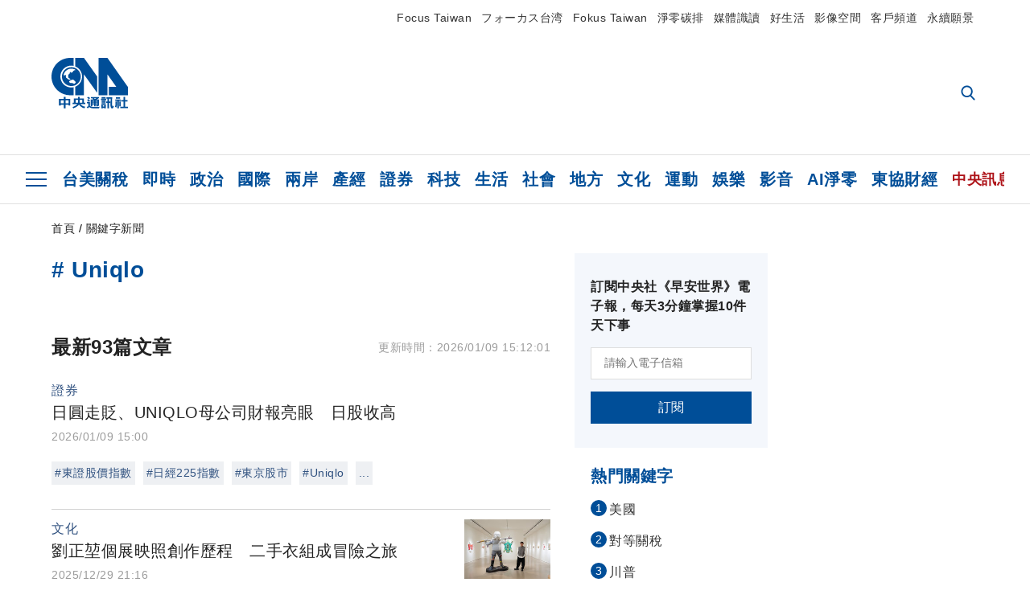

--- FILE ---
content_type: text/html; charset=utf-8
request_url: https://www.cna.com.tw/tag/1240/
body_size: 32607
content:
<!DOCTYPE html><html lang="zh-Hant-TW"><head><title>
	Uniqlo | 關鍵字新聞 | 中央社 CNA
</title><meta name="description" content="關於Uniqlo的中央社新聞: 日圓走貶、UNIQLO母公司財報亮眼　日股收高、劉正堃個展映照創作歷程　二手衣組成冒險之旅、天母SOGO週年慶衝11.7億　看好輝達進駐北士科帶動商圈" />
<meta charset="utf-8" />
<meta name="viewport" content="width=device-width, initial-scale=1.0, maximum-scale=5.0" />
<meta http-equiv="X-UA-Compatible" content="IE=edge" />
<meta http-equiv="X-UA-Compatible" content="IE=11" />
<link href="https://www.cna.com.tw/tag/1240/" rel="canonical" />
<meta property="article:modified_time" content="2026/01/09 15:12:01" />
<meta property="article:published_time" content="2026/01/09 15:12:01" />
<link href="https://imgcdn.cna.com.tw/www/images/pic_fb.jpg" rel="image_src" type="image/jpeg" />
<meta property="author" content="中央通訊社" />
<link href="https://plus.google.com/102054703728087773572" rel="author" />
<link href="https://imgcdn.cna.com.tw/www/website/img/fav-icon.png?v=20260107v2" type="image/png" rel="icon" />
<meta property="og:url" content="https://www.cna.com.tw/tag/1240/" />
<meta property="og:title" content="Uniqlo | 關鍵字新聞 | 中央社 CNA" />
<meta property="og:description" content="關於Uniqlo的中央社新聞: 日圓走貶、UNIQLO母公司財報亮眼　日股收高、劉正堃個展映照創作歷程　二手衣組成冒險之旅、天母SOGO週年慶衝11.7億　看好輝達進駐北士科帶動商圈" />
<meta property="og:image:height" content="1024" />
<meta property="og:image:width" content="1024" />
<meta property="og:image" content="https://imgcdn.cna.com.tw/www/images/pic_fb.jpg" />
<meta property="og:type" content="article" />
<meta property="og:site_name" content="中央社 CNA" />
<meta property="fb:admins" content="100000193024403" />
<meta property="fb:app_id" content="524202197752727" />
<meta property="fb:pages" content="214159925349838" />
<meta property="fb:pages" content="148395741852581" />
<meta property="article:author" content="https://www.facebook.com/cnanewstaiwan" />
<meta property="article:publisher" content="https://www.facebook.com/cnanewstaiwan" />
<meta property="twitter:card" content="summary_large_image" />
<meta property="twitter:title" content="Uniqlo | 關鍵字新聞 | 中央社 CNA" />
<meta property="twitter:description" content="關於Uniqlo的中央社新聞: 日圓走貶、UNIQLO母公司財報亮眼　日股收高、劉正堃個展映照創作歷程　二手衣組成冒險之旅、天母SOGO週年慶衝11.7億　看好輝達進駐北士科帶動商圈" />
<meta property="twitter:image" content="https://imgcdn.cna.com.tw/www/images/pic_fb.jpg" />
<meta name="token" content="MTc2ODY5MTY3OS5wbGxndXl1UHQ3TGtkbFVrL3prdDhTdE4wOWVIcnRkRTNicllFdmZsWGFnPQ==" /><link rel="preconnect" href="https://imgcdn.cna.com.tw" /><link rel="preconnect" href="https://www.google.com.tw" /><link rel="preconnect" href="https://www.google-analytics.com" /><meta name="dailymotion-domain-verification" content="dmh18yyush7adi14v" /><script type='application/ld+json'>[{"@context":"https://schema.org","@type":"WebSite","name":"中央社 CNA","url":"https://www.cna.com.tw","potentialAction":{"@type":"SearchAction","target":{"@type":"EntryPoint","urlTemplate":"https://www.cna.com.tw/search/hysearchws.aspx?q={search_term_string}"},"query-input":"required name=search_term_string"}},{"@context":"https://schema.org","@type":"Organization","name":"中央通訊社 Central News Agency","description":"24小時報導國際、財經、科技、醫藥、生活、運動、教育、政治、影劇、社會、地方即時新聞的網站，並提供社群討論、分享功能。","url":"https://www.cna.com.tw","logo":{"@type":"ImageObject","caption":"Logo of Central News Agency","url":"https://imgcdn.cna.com.tw/www/website/img/footerinfo/logo/cnalogo_176x117.jpg"}},{"@context":"https://schema.org","@type":"BreadcrumbList","itemListElement":[{"@type":"ListItem","position":1,"item":{"@type":"Thing","@id":"https://www.cna.com.tw","name":"中央社 CNA"}},{"@type":"ListItem","position":2,"item":{"@type":"Thing","@id":"https://www.cna.com.tw/tag/1240/","name":"Uniqlo"}}]},{"@context":"https://schema.org","@type":"ItemList","itemListElement":[{"@type":"ListItem","position":1,"url":"https://www.cna.com.tw/news/afe/202601090164.aspx"},{"@type":"ListItem","position":2,"url":"https://www.cna.com.tw/news/acul/202512290301.aspx"},{"@type":"ListItem","position":3,"url":"https://www.cna.com.tw/news/afe/202511180345.aspx"},{"@type":"ListItem","position":4,"url":"https://www.cna.com.tw/news/ahel/202511140288.aspx"},{"@type":"ListItem","position":5,"url":"https://www.cna.com.tw/news/ahel/202511140214.aspx"},{"@type":"ListItem","position":6,"url":"https://www.cna.com.tw/news/acn/202509070049.aspx"},{"@type":"ListItem","position":7,"url":"https://www.cna.com.tw/news/aopl/202508150022.aspx"},{"@type":"ListItem","position":8,"url":"https://www.cna.com.tw/news/acn/202501100375.aspx"},{"@type":"ListItem","position":9,"url":"https://www.cna.com.tw/news/acn/202411300249.aspx"},{"@type":"ListItem","position":10,"url":"https://www.cna.com.tw/news/acn/202411300058.aspx"},{"@type":"ListItem","position":11,"url":"https://www.cna.com.tw/news/afe/202411130389.aspx"},{"@type":"ListItem","position":12,"url":"https://www.cna.com.tw/news/afe/202409290022.aspx"},{"@type":"ListItem","position":13,"url":"https://www.cna.com.tw/news/acul/202409160254.aspx"},{"@type":"ListItem","position":14,"url":"https://www.cna.com.tw/news/acn/202407200205.aspx"},{"@type":"ListItem","position":15,"url":"https://www.cna.com.tw/news/ahel/202404110288.aspx"},{"@type":"ListItem","position":16,"url":"https://www.cna.com.tw/news/aopl/202305180305.aspx"},{"@type":"ListItem","position":17,"url":"https://www.cna.com.tw/news/aloc/202305040238.aspx"},{"@type":"ListItem","position":18,"url":"https://www.cna.com.tw/news/afe/202302210284.aspx"},{"@type":"ListItem","position":19,"url":"https://www.cna.com.tw/news/acn/202203290422.aspx"},{"@type":"ListItem","position":20,"url":"https://www.cna.com.tw/news/aopl/202203100428.aspx"},{"@type":"ListItem","position":21,"url":"https://www.cna.com.tw/news/aopl/202203100378.aspx"},{"@type":"ListItem","position":22,"url":"https://www.cna.com.tw/news/aopl/202203070279.aspx"},{"@type":"ListItem","position":23,"url":"https://www.cna.com.tw/news/aloc/202110190128.aspx"},{"@type":"ListItem","position":24,"url":"https://www.cna.com.tw/news/aopl/202105280125.aspx"},{"@type":"ListItem","position":25,"url":"https://www.cna.com.tw/news/firstnews/202105200174.aspx"},{"@type":"ListItem","position":26,"url":"https://www.cna.com.tw/news/firstnews/202104100013.aspx"},{"@type":"ListItem","position":27,"url":"https://www.cna.com.tw/news/firstnews/202104010131.aspx"},{"@type":"ListItem","position":28,"url":"https://www.cna.com.tw/news/aopl/202103040124.aspx"},{"@type":"ListItem","position":29,"url":"https://www.cna.com.tw/news/aopl/202008040158.aspx"},{"@type":"ListItem","position":30,"url":"https://www.cna.com.tw/news/afe/202008020029.aspx"},{"@type":"ListItem","position":31,"url":"https://www.cna.com.tw/news/aopl/202006240206.aspx"},{"@type":"ListItem","position":32,"url":"https://www.cna.com.tw/news/acn/202001290172.aspx"},{"@type":"ListItem","position":33,"url":"https://www.cna.com.tw/news/amov/201910230262.aspx"},{"@type":"ListItem","position":34,"url":"https://www.cna.com.tw/news/firstnews/201910210163.aspx"},{"@type":"ListItem","position":35,"url":"https://www.cna.com.tw/news/firstnews/201909300078.aspx"},{"@type":"ListItem","position":36,"url":"https://www.cna.com.tw/news/afe/201908090080.aspx"},{"@type":"ListItem","position":37,"url":"https://www.cna.com.tw/news/afe/201906240267.aspx"},{"@type":"ListItem","position":38,"url":"https://www.cna.com.tw/news/firstnews/201904255003.aspx"},{"@type":"ListItem","position":39,"url":"https://www.cna.com.tw/news/aopl/201904110164.aspx"},{"@type":"ListItem","position":40,"url":"https://www.cna.com.tw/news/afe/201904030086.aspx"},{"@type":"ListItem","position":41,"url":"https://www.cna.com.tw/news/afe/201801090354.aspx"},{"@type":"ListItem","position":42,"url":"https://www.cna.com.tw/news/afe/201708020340.aspx"},{"@type":"ListItem","position":43,"url":"https://www.cna.com.tw/news/afe/201707220145.aspx"},{"@type":"ListItem","position":44,"url":"https://www.cna.com.tw/news/afe/201705110398.aspx"},{"@type":"ListItem","position":45,"url":"https://www.cna.com.tw/news/afe/201704010270.aspx"},{"@type":"ListItem","position":46,"url":"https://www.cna.com.tw/news/afe/201703130383.aspx"},{"@type":"ListItem","position":47,"url":"https://www.cna.com.tw/news/afe/201703030430.aspx"},{"@type":"ListItem","position":48,"url":"https://www.cna.com.tw/news/afe/201702150429.aspx"},{"@type":"ListItem","position":49,"url":"https://www.cna.com.tw/news/afe/201702120039.aspx"},{"@type":"ListItem","position":50,"url":"https://www.cna.com.tw/news/afe/201701170227.aspx"},{"@type":"ListItem","position":51,"url":"https://www.cna.com.tw/news/afe/201612080220.aspx"},{"@type":"ListItem","position":52,"url":"https://www.cna.com.tw/news/afe/201611300437.aspx"},{"@type":"ListItem","position":53,"url":"https://www.cna.com.tw/news/afe/201610030085.aspx"},{"@type":"ListItem","position":54,"url":"https://www.cna.com.tw/news/afe/201608260187.aspx"},{"@type":"ListItem","position":55,"url":"https://www.cna.com.tw/news/afe/201608210043.aspx"},{"@type":"ListItem","position":56,"url":"https://www.cna.com.tw/news/afe/201606020349.aspx"},{"@type":"ListItem","position":57,"url":"https://www.cna.com.tw/news/afe/201605270087.aspx"},{"@type":"ListItem","position":58,"url":"https://www.cna.com.tw/news/afe/201605260372.aspx"},{"@type":"ListItem","position":59,"url":"https://www.cna.com.tw/news/afe/201605110333.aspx"},{"@type":"ListItem","position":60,"url":"https://www.cna.com.tw/news/asoc/201605065014.aspx"},{"@type":"ListItem","position":61,"url":"https://www.cna.com.tw/news/afe/201605060083.aspx"},{"@type":"ListItem","position":62,"url":"https://www.cna.com.tw/news/afe/201604120190.aspx"},{"@type":"ListItem","position":63,"url":"https://www.cna.com.tw/news/afe/201601070146.aspx"},{"@type":"ListItem","position":64,"url":"https://www.cna.com.tw/news/afe/201512300290.aspx"},{"@type":"ListItem","position":65,"url":"https://www.cna.com.tw/news/aopl/201511270251.aspx"},{"@type":"ListItem","position":66,"url":"https://www.cna.com.tw/news/afe/201511150079.aspx"},{"@type":"ListItem","position":67,"url":"https://www.cna.com.tw/news/afe/201511040366.aspx"},{"@type":"ListItem","position":68,"url":"https://www.cna.com.tw/news/afe/201510070433.aspx"},{"@type":"ListItem","position":69,"url":"https://www.cna.com.tw/news/ahel/201509230289.aspx"},{"@type":"ListItem","position":70,"url":"https://www.cna.com.tw/news/afe/201509100119.aspx"},{"@type":"ListItem","position":71,"url":"https://www.cna.com.tw/news/afe/201508270153.aspx"},{"@type":"ListItem","position":72,"url":"https://www.cna.com.tw/news/firstnews/201508200181.aspx"},{"@type":"ListItem","position":73,"url":"https://www.cna.com.tw/news/firstnews/201508160091.aspx"},{"@type":"ListItem","position":74,"url":"https://www.cna.com.tw/news/acn/201507180130.aspx"},{"@type":"ListItem","position":75,"url":"https://www.cna.com.tw/news/afe/201507040120.aspx"},{"@type":"ListItem","position":76,"url":"https://www.cna.com.tw/news/firstnews/201506165012.aspx"},{"@type":"ListItem","position":77,"url":"https://www.cna.com.tw/news/afe/201506060066.aspx"},{"@type":"ListItem","position":78,"url":"https://www.cna.com.tw/news/afe/201505270400.aspx"},{"@type":"ListItem","position":79,"url":"https://www.cna.com.tw/news/afe/201505210271.aspx"},{"@type":"ListItem","position":80,"url":"https://www.cna.com.tw/news/afe/201505170061.aspx"},{"@type":"ListItem","position":81,"url":"https://www.cna.com.tw/news/afe/201505040013.aspx"},{"@type":"ListItem","position":82,"url":"https://www.cna.com.tw/news/afe/201504260056.aspx"},{"@type":"ListItem","position":83,"url":"https://www.cna.com.tw/news/afe/201503090033.aspx"},{"@type":"ListItem","position":84,"url":"https://www.cna.com.tw/news/firstnews/201503030160.aspx"},{"@type":"ListItem","position":85,"url":"https://www.cna.com.tw/news/acn/201501260246.aspx"},{"@type":"ListItem","position":86,"url":"https://www.cna.com.tw/news/afe/201501070178.aspx"},{"@type":"ListItem","position":87,"url":"https://www.cna.com.tw/news/afe/201501060441.aspx"},{"@type":"ListItem","position":88,"url":"https://www.cna.com.tw/news/afe/201412120190.aspx"},{"@type":"ListItem","position":89,"url":"https://www.cna.com.tw/news/asoc/201410170149.aspx"},{"@type":"ListItem","position":90,"url":"https://www.cna.com.tw/news/afe/201410010401.aspx"},{"@type":"ListItem","position":91,"url":"https://www.cna.com.tw/news/afe/201409190155.aspx"},{"@type":"ListItem","position":92,"url":"https://www.cna.com.tw/news/afe/201409180307.aspx"},{"@type":"ListItem","position":93,"url":"https://www.cna.com.tw/news/afe/201407200030.aspx"}]}]</script><link rel="stylesheet" href="https://imgcdn.cna.com.tw/www/website/bundle_css/list.min.css?v=20260107v2" /></head><body class=""><noscript><iframe src="https://www.googletagmanager.com/ns.html?id=GTM-WCLJ4Q5" sandbox="allow-scripts allow-same-origin" height="0" width="0" style="display: none; visibility: hidden"></iframe></noscript><svg style="display: none;" height="0" width="0"><symbol id="svg-search" viewBox="0 0 24 26" xmlns="http://www.w3.org/2000/svg"><path d="M23.6352 23.213L17.7187 17.0596C19.2405 15.2541 20.0746 12.9685 20.0735 10.6073C20.0735 5.07312 15.5709 0.570557 10.0367 0.570557C4.50256 0.570557 0 5.07312 0 10.6073C0 16.1414 4.50256 20.644 10.0367 20.644C12.1143 20.644 14.0942 20.0174 15.7869 18.8278L21.7483 25.0279C21.9974 25.2866 22.3326 25.4293 22.6917 25.4293C23.0317 25.4293 23.3541 25.2997 23.599 25.0641C23.8488 24.8232 23.993 24.493 23.9997 24.146C24.0065 23.799 23.8754 23.4635 23.6352 23.213ZM10.0367 3.18883C14.1273 3.18883 17.4552 6.51666 17.4552 10.6073C17.4552 14.6979 14.1273 18.0257 10.0367 18.0257C5.94611 18.0257 2.61828 14.6979 2.61828 10.6073C2.61828 6.51666 5.94611 3.18883 10.0367 3.18883Z" /></symbol><symbol id="svg-cross" viewBox="0 0 29 28" xmlns="http://www.w3.org/2000/svg"><path d="M28.0553 1.62285L26.4289 0L14.0276 12.3776L1.62638 0L0 1.62285L12.4013 14.0005L0 26.3772L1.62638 28L14.0276 15.6233L26.4289 28L28.0553 26.3772L15.6532 14.0005L28.0553 1.62285Z" /></symbol><symbol id="svg-dot" viewBox="0 0 10 10" xmlns="http://www.w3.org/2000/svg"><path d="M5.00017 0C2.2541 0 0 2.25444 0 4.99949C0 7.74659 2.2541 10 5.00017 10C7.74728 10 10 7.74659 10 4.99949C9.99966 2.25444 7.74728 0 5.00017 0Z" /></symbol><symbol id="svg-fb" viewBox="0 0 15 26" xmlns="http://www.w3.org/2000/svg"><path d="M13.5276 0.00540974L10.156 0C6.36807 0 3.92016 2.51147 3.92016 6.39863V9.34883H0.530154C0.237217 9.34883 0 9.58632 0 9.87926V14.1538C0 14.4467 0.237488 14.6839 0.530154 14.6839H3.92016V25.4698C3.92016 25.7628 4.15738 26 4.45032 26H8.87332C9.16626 26 9.40347 25.7625 9.40347 25.4698V14.6839H13.3672C13.6601 14.6839 13.8973 14.4467 13.8973 14.1538L13.899 9.87926C13.899 9.73861 13.843 9.6039 13.7437 9.50436C13.6444 9.40483 13.5092 9.34883 13.3685 9.34883H9.40347V6.84791C9.40347 5.64587 9.68992 5.03565 11.2558 5.03565L13.527 5.03484C13.8197 5.03484 14.0569 4.79735 14.0569 4.50469V0.535564C14.0569 0.243168 13.82 0.00595071 13.5276 0.00540974Z" /></symbol><symbol id="svg-arrow-l" viewBox="0 0 17 32" xmlns="http://www.w3.org/2000/svg"><path d="M0.326233 16.8C-0.108908 16.3586 -0.108908 15.6414 0.326233 15.2L14.985 0.331034C15.4202 -0.110345 16.1273 -0.110345 16.5624 0.331034C16.9976 0.772414 16.9976 1.48966 16.5624 1.93103L2.69231 16L16.5624 30.069C16.9976 30.5103 16.9976 31.2276 16.5624 31.669C16.3448 31.8897 16.0729 32 15.7737 32C15.4746 32 15.2026 31.8897 14.985 31.669L0.326233 16.8Z" /></symbol><symbol id="svg-arrow-r" viewBox="0 0 17 32" xmlns="http://www.w3.org/2000/svg"><path d="M16.6738 16.8C17.1089 16.3586 17.1089 15.6414 16.6738 15.2L2.01497 0.331034C1.57983 -0.110345 0.872728 -0.110345 0.437588 0.331034C0.00244713 0.772414 0.00244713 1.48966 0.437588 1.93103L14.3077 16L0.437588 30.069C0.00244713 30.5103 0.00244713 31.2276 0.437588 31.669C0.655157 31.8897 0.92712 32 1.22628 32C1.52544 32 1.7974 31.8897 2.01497 31.669L16.6738 16.8Z" /></symbol><symbol id="svg-logo" viewBox="0 0 95 63" xmlns="http://www.w3.org/2000/svg"><path d="M71.533 62.812H69.52V56.06H68.006V54.31H69.52V50.733H68.298V49.046H75.438C75.301 52.629 75.231 55.689 75.231 58.228C75.231 59.364 75.261 60.158 75.317 60.613C75.341 60.83 75.381 60.937 75.438 60.937C75.473 60.937 75.495 60.85 75.508 60.675C75.541 60.417 75.57 59.973 75.593 59.344L77.313 59.963C77.187 61.17 76.929 61.966 76.539 62.347C76.219 62.657 75.852 62.812 75.438 62.812C74.841 62.812 74.378 62.589 74.044 62.146C73.551 61.568 73.304 60.262 73.304 58.228C73.304 56.06 73.368 53.562 73.494 50.733H71.533V54.311H72.978V56.06H71.533V62.812ZM67.541 62.812H65.614V62.177H63.808V62.812H61.898V57.424H67.541V62.812ZM59.007 62.812H53.847C51.977 62.812 50.48 62.672 49.355 62.394C48.541 62.187 47.744 61.764 46.964 61.124C46.299 61.691 45.633 62.254 44.968 62.812C44.5601 62.184 44.1177 61.5791 43.643 61C44.366 60.752 45.083 60.49 45.793 60.21V56.48H43.918V54.76H47.79V59.886C48.5213 60.4619 49.4077 60.8066 50.336 60.876C51.07 61 52.854 61.063 55.687 61.063C57.339 61.063 58.738 60.963 59.885 60.768C59.517 61.377 59.225 62.058 59.007 62.812ZM11.435 59.204H9.37V50.981H15.357V48.488H17.422V50.981H23.34V59.204H21.293V58.166H17.423V62.812H15.357V58.166H11.434V59.204H11.435ZM83.628 62.75H81.786V53.46H79.31V51.772H86.053V53.459H83.628V62.75ZM40.202 50.408V55.858H42.009V57.609H36.073C36.543 58.229 37.145 58.776 37.88 59.249C38.889 59.932 40.242 60.458 41.94 60.83L40.821 62.75C39.101 62.275 37.627 61.547 36.4 60.566C35.4877 59.8726 34.7168 59.0107 34.129 58.027C33.7152 58.6209 33.2299 59.1617 32.684 59.637C31.227 60.907 29.404 61.944 27.213 62.75L26.163 61.186C28.503 60.318 30.235 59.354 31.359 58.29C31.589 58.073 31.789 57.846 31.962 57.61H26.163V55.859H27.815V50.409H32.907V48.427H35.041V50.408H40.202ZM95 62.486H85.623V60.706H89.478V54.264H86.518V52.452H89.478V48.488H91.542V52.452H94.57V54.264H91.542V60.706H95V62.486ZM79.568 54.311H81.358V56.602C81.358 57.739 81.258 58.776 81.061 59.715C80.899 60.572 80.673 61.268 80.384 61.805L78.861 60.768C79.091 60.17 79.269 59.514 79.396 58.802C79.51 58.089 79.568 57.356 79.568 56.602V54.311ZM63.808 60.566H65.614V59.08H63.808V60.566ZM50.749 60.318H48.874V51.772H52.09C51.6822 51.4257 51.2573 51.0999 50.817 50.796L51.729 50.238H49.079V48.675H59.007V49.913C58.0767 50.6263 57.0801 51.2489 56.031 51.772H59.059V58.337C59.059 59.617 58.325 60.257 56.857 60.257C56.478 60.257 56.042 60.241 55.549 60.21L55.222 58.522C55.7579 58.6493 56.3062 58.7168 56.857 58.723C57.087 58.723 57.2 58.475 57.2 57.98V57.903H54.861V60.148H53.021V57.903H50.749V60.318ZM86.053 60.21H84.264V54.372H86.054V60.21H86.053ZM67.128 56.866H62.156V55.178H67.128V56.866ZM50.749 56.416H53.02V55.626H50.75V56.416H50.749ZM11.435 56.416H15.358V52.716H11.435V56.416ZM54.861 56.416H57.201V55.626H54.861V56.416ZM17.423 56.416H21.293V52.716H17.423V56.416ZM29.879 55.859H32.821C32.878 55.591 32.907 55.322 32.907 55.054V52.158H29.88V55.858L29.879 55.859ZM35.041 52.159V55.054C35.041 55.344 35.017 55.611 34.971 55.859H38.154V52.159H35.041ZM67.18 54.698H62.225V53.01H67.18V54.698ZM45.588 51.415C46.43 51.8745 47.2153 52.431 47.928 53.073L46.603 54.496C45.8968 53.796 45.1181 53.1732 44.28 52.638L45.588 51.415ZM54.861 54.14H57.201V53.382H54.861V54.14ZM50.749 54.14H53.02V53.382H50.75V54.14H50.749ZM67.936 52.576H61.4V50.796H67.937V52.576H67.936ZM45.656 48.365C46.504 48.819 47.284 49.355 47.996 49.975L46.671 51.415C45.9693 50.7279 45.1897 50.1251 44.348 49.619L45.656 48.365ZM52.641 50.238C53.066 50.579 53.456 50.926 53.811 51.275C54.545 50.945 55.222 50.599 55.841 50.238H52.641ZM85.297 50.656H79.997V49H85.297V50.656ZM67.128 50.408H62.293V48.675H67.128V50.408ZM27.623 0.007V9.965C26.6302 9.73871 25.6153 9.62367 24.597 9.622C17.097 9.622 11.007 15.717 11.007 23.232C11.007 30.746 17.097 36.838 24.597 36.838C25.636 36.838 26.648 36.718 27.623 36.496V46.455H23.19C10.383 46.455 0 36.056 0 23.233C0 10.463 10.294 0.099 23.023 0.01V0.007H27.622H27.623ZM94.92 36.135V46.455H71.245V35.891H80.422L69.49 20.45V46.455H58.587V0H69.533L94.92 36.135ZM40.322 0L56.834 23.254V43.574L40.278 20.45V46.455H29.378V35.905C34.433 33.918 38.015 28.996 38.015 23.233C38.015 17.468 34.433 12.543 29.378 10.558V0H40.322ZM24.669 35.046C18.194 35.046 12.925 29.77 12.925 23.285C12.925 16.799 18.195 11.525 24.669 11.525C31.146 11.525 36.412 16.799 36.412 23.285C36.412 29.77 31.146 35.046 24.669 35.046ZM24.669 13.379C19.216 13.379 14.779 17.825 14.779 23.285C14.779 28.744 19.216 33.186 24.669 33.186C30.122 33.186 34.562 28.744 34.562 23.285C34.562 17.825 30.122 13.379 24.669 13.379Z" /><path d="M29.434 31.515C29.038 31.998 28.381 32.708 27.724 32.287C27.426 32.127 27.195 31.87 26.901 31.709C26.5668 31.4863 26.1813 31.3528 25.781 31.321C24.891 31.257 23.939 31.484 23.115 31.095C22.455 30.807 21.898 30.096 21.995 29.355C22.095 28.713 22.819 28.358 23.344 28.1C24.035 27.746 24.761 27.36 25.518 27.23C25.518 27.23 26.348 27.027 26.569 27.104C26.852 27.196 27.195 27.166 27.459 27.327C27.689 27.457 27.822 27.681 27.987 27.874C28.183 28.165 28.412 28.424 28.679 28.649C29.005 28.907 29.367 29.132 29.663 29.452C29.895 29.71 30.027 30.032 29.993 30.389C29.928 30.807 29.663 31.193 29.434 31.515ZM30.718 14.872L30.604 14.959C30.364 15.128 28.401 15.079 27.279 16.1C26.926 16.422 26.383 17.562 26.004 17.797C25.623 18.067 25.209 18.335 24.724 18.406C24.378 18.438 24.102 18.304 23.862 18.067C23.687 17.865 23.548 17.562 23.309 17.39C23.099 17.253 22.999 17.493 22.929 17.66C22.722 18.304 22.822 19.083 22.377 19.691C22.167 19.962 21.821 20.198 21.545 20.402C21.339 20.558 21.105 20.675 20.907 20.844C20.724 21 20.61 21.198 20.662 21.445C20.712 21.7 20.722 21.968 20.83 22.21C20.914 22.39 21.009 22.578 20.978 22.781C20.924 23.126 20.616 23.371 20.703 23.747C20.938 24.809 21.883 25.527 22.905 25.815C23.224 25.905 23.446 26.027 23.5 26.465C23.548 26.872 22.85 26.995 22.57 27.006C21.315 27.056 20.268 26.458 19.403 25.611C19.007 25.224 18.587 24.862 18.201 24.465C18.03 24.298 17.867 24.099 17.815 23.86C17.76 23.595 17.877 23.355 17.951 23.11C18.038 22.806 18.095 22.477 18.031 22.163C18.004 22.023 17.954 21.888 17.908 21.756C17.8705 21.6298 17.812 21.5108 17.735 21.404C17.6913 21.3535 17.6348 21.3158 17.5714 21.2949C17.508 21.2739 17.4401 21.2705 17.375 21.285C17.231 21.316 17.117 21.415 16.99 21.478C16.888 21.528 16.777 21.563 16.666 21.591C16.3929 21.6507 16.1131 21.6739 15.834 21.66C15.556 21.654 15.278 21.59 15.005 21.556C14.869 21.54 14.769 21.483 14.738 21.351C14.715 21.249 14.693 21.144 14.665 21.048L14.568 20.806C14.3575 21.6421 14.251 22.5009 14.251 23.363C14.251 29.115 18.924 33.796 24.669 33.796C30.416 33.796 35.089 29.116 35.089 23.363C35.089 19.867 33.361 16.767 30.718 14.873" /></symbol><symbol id="svg-logo-s" viewBox="0 0 95 47" xmlns="http://www.w3.org/2000/svg"><path d="M11.0883 22.776C11.0883 15.2839 17.082 9.29022 24.5741 9.29022C25.4732 9.29022 26.6719 9.29022 27.571 9.58991V0H23.0757C10.1893 0 0 10.1893 0 22.776C0 35.3628 10.489 45.5521 23.3754 45.5521H27.8707V35.6625C26.9716 35.9621 25.7729 35.9621 24.8738 35.9621C17.082 36.2618 11.0883 30.2681 11.0883 22.776Z" /><path d="M29.369 0V10.489C34.4637 12.5868 38.0599 17.3817 38.0599 23.0757C38.0599 28.7697 34.4637 33.5647 29.369 35.6625V46.1514H40.1577V20.6782L56.6403 43.4543V22.776L40.1577 0H29.369Z" /><path d="M69.8265 0H58.7382V45.5521H69.5268V20.0789L80.6151 35.3628H71.3249V45.5521H95V35.3628L69.8265 0Z" /><path d="M12.8865 22.7758C12.8865 29.0692 18.2808 34.4635 24.5742 34.4635C31.1672 34.4635 36.2619 29.3689 36.2619 22.7758C36.2619 16.4825 30.8675 11.0881 24.5742 11.0881C18.2808 11.3878 12.8865 16.4825 12.8865 22.7758ZM24.5742 13.1859C26.672 13.1859 28.4701 13.7853 29.9685 14.984C29.3691 14.984 27.8707 15.2837 26.9716 15.8831C26.672 16.1828 26.0726 17.3815 25.7729 17.6812C25.4732 17.9809 24.8739 18.2806 24.5742 18.2806C24.2745 18.2806 23.9748 18.2806 23.6751 17.9809C23.3754 17.6812 23.3754 17.3815 23.0757 17.3815C22.7761 17.3815 22.7761 17.3815 22.7761 17.6812C22.4764 18.2806 22.7761 19.1796 22.1767 19.779C21.877 20.0787 21.5773 20.3784 21.2776 20.3784C20.978 20.678 20.978 20.678 20.6783 20.678C20.3786 20.9777 20.3786 20.9777 20.3786 21.2774C20.3786 21.5771 20.3786 21.8768 20.6783 22.1765C20.6783 22.4761 20.978 22.4761 20.6783 22.7758C20.978 22.7758 20.6783 22.7758 20.6783 23.3752C20.978 24.2743 21.877 25.1733 22.7761 25.473C23.0757 25.473 23.3754 25.7727 23.3754 26.0724C23.3754 26.372 22.7761 26.6717 22.4764 26.6717C21.2776 26.6717 20.0789 26.0724 19.1798 25.1733C18.8802 24.8736 18.2808 24.5739 17.9811 23.9746C17.9811 23.9746 17.9811 23.6749 17.9811 23.3752C17.9811 23.0755 17.9811 22.7758 17.9811 22.7758C17.9811 22.4761 17.9811 22.1765 17.9811 21.8768V21.5771C17.9811 21.5771 17.9811 21.2774 17.6814 21.2774H17.3817C17.3817 21.2774 17.0821 21.2774 17.0821 21.5771H16.7824C16.4827 21.5771 16.183 21.5771 15.8833 21.5771C15.5836 21.5771 15.284 21.5771 14.9843 21.5771C15.8833 16.4825 19.7792 13.1859 24.5742 13.1859ZM29.3691 30.8673C29.0694 31.4667 28.1704 32.066 27.571 31.7664C27.2713 31.4667 26.9716 31.4667 26.672 31.167C26.3723 30.8673 26.0726 30.8673 25.4732 30.8673C24.5742 30.8673 23.6751 31.167 22.7761 30.5676C22.1767 30.2679 21.5773 29.6686 21.5773 28.7695C21.5773 28.1702 22.4764 27.8705 23.0757 27.5708C23.6751 27.2711 24.5742 26.9714 25.1735 26.6717C25.1735 26.6717 26.0726 26.372 26.3723 26.6717C26.672 26.6717 26.9716 26.6717 27.2713 26.9714C27.571 26.9714 27.571 27.2711 27.8707 27.5708C28.1704 27.8705 28.1704 28.1702 28.4701 28.4698C28.7698 28.7695 29.0694 29.0692 29.3691 29.3689C29.6688 29.6686 29.6688 29.9683 29.6688 30.2679C29.9685 30.2679 29.6688 30.5676 29.3691 30.8673Z" /></symbol><symbol id="svg-btn-fb" viewBox="0 0 13 22" xmlns="http://www.w3.org/2000/svg"><path d="M12.0166 0.257815L9.26663 0.253296C6.17718 0.253296 4.18064 2.35114 4.18064 5.59811V8.06243H1.41571C1.17678 8.06243 0.983307 8.26081 0.983307 8.5055V12.076C0.983307 12.3207 1.177 12.5189 1.41571 12.5189H4.18064V21.5284C4.18064 21.7731 4.37412 21.9712 4.61304 21.9712H8.22049C8.45941 21.9712 8.65289 21.7729 8.65289 21.5284V12.5189H11.8857C12.1247 12.5189 12.3181 12.3207 12.3181 12.076L12.3195 8.5055C12.3195 8.38801 12.2738 8.27549 12.1928 8.19235C12.1119 8.1092 12.0016 8.06243 11.8868 8.06243H8.65289V5.9734C8.65289 4.96932 8.88652 4.45961 10.1636 4.45961L12.0161 4.45893C12.2548 4.45893 12.4483 4.26055 12.4483 4.01609V0.700655C12.4483 0.456415 12.255 0.258267 12.0166 0.257815Z" /></symbol><symbol id="svg-btn-line" viewBox="0 0 23 23" xmlns="http://www.w3.org/2000/svg"><path d="M22.7243 9.77575C22.7243 4.74939 17.6764 0.650635 11.4851 0.650635C5.27224 0.650635 0.224304 4.74939 0.224304 9.77575C0.224304 14.2844 4.23677 18.0811 9.62986 18.793C9.9966 18.8793 10.4928 19.0303 10.6222 19.3539C10.7301 19.6343 10.6869 20.0874 10.6653 20.3678C10.6653 20.3678 10.5359 21.166 10.5143 21.3386C10.4712 21.619 10.2986 22.4603 11.4851 21.9426C12.6931 21.4464 17.9568 18.1243 20.3298 15.4061C21.9477 13.6156 22.7243 11.8036 22.7243 9.77575ZM7.51577 12.4723C7.51577 12.6017 7.40791 12.688 7.30005 12.688H4.12891C4.06419 12.688 4.02104 12.6665 3.9779 12.6233C3.93475 12.5802 3.91318 12.537 3.91318 12.4723V7.57537C3.91318 7.44594 4.02104 7.35965 4.12891 7.35965H4.92708C5.05652 7.35965 5.14281 7.46751 5.14281 7.57537V11.48H7.27847C7.40791 11.48 7.4942 11.5878 7.4942 11.6957V12.4723H7.51577ZM9.41414 12.4723C9.41414 12.6017 9.30628 12.688 9.19842 12.688H8.40024C8.2708 12.688 8.18452 12.5802 8.18452 12.4723V7.57537C8.18452 7.44594 8.29238 7.35965 8.40024 7.35965H9.19842C9.32785 7.35965 9.41414 7.46751 9.41414 7.57537V12.4723ZM14.8504 12.4723C14.8504 12.6017 14.7425 12.688 14.6347 12.688H13.8365C13.8149 12.688 13.7933 12.688 13.7718 12.688C13.7718 12.688 13.7718 12.688 13.7502 12.688C13.7502 12.688 13.7502 12.688 13.7286 12.688C13.707 12.6665 13.6855 12.6665 13.6639 12.6233L11.3988 9.56003V12.4723C11.3988 12.6017 11.2909 12.688 11.1831 12.688H10.3849C10.2555 12.688 10.1692 12.5802 10.1692 12.4723V7.57537C10.1692 7.44594 10.277 7.35965 10.3849 7.35965H11.1831C11.1831 7.35965 11.1831 7.35965 11.2046 7.35965C11.2046 7.35965 11.2046 7.35965 11.2262 7.35965C11.2262 7.35965 11.2262 7.35965 11.2478 7.35965C11.2478 7.35965 11.2478 7.35965 11.2694 7.35965C11.2694 7.35965 11.2694 7.35965 11.2909 7.35965C11.2909 7.35965 11.2909 7.35965 11.3125 7.35965C11.3125 7.35965 11.3125 7.35965 11.3341 7.35965C11.3341 7.35965 11.3341 7.35965 11.3557 7.35965C11.3557 7.35965 11.3557 7.35965 11.3772 7.38122L11.3988 7.40279L13.6423 10.4445V7.57537C13.6423 7.44594 13.7502 7.35965 13.8581 7.35965H14.6562C14.7857 7.35965 14.872 7.46751 14.872 7.57537V12.4723H14.8504ZM19.208 8.35198C19.208 8.48141 19.1001 8.5677 18.9923 8.5677H16.835V9.38745H18.9923C19.1217 9.38745 19.208 9.49531 19.208 9.60318V10.4014C19.208 10.5308 19.1001 10.6171 18.9923 10.6171H16.835V11.4368H18.9923C19.1217 11.4368 19.208 11.5447 19.208 11.6526V12.4507C19.208 12.5802 19.1001 12.6665 18.9923 12.6665H15.8211C15.7564 12.6665 15.7133 12.6449 15.6701 12.6017C15.627 12.5586 15.6054 12.5154 15.6054 12.4507V7.57537C15.6054 7.51065 15.627 7.46751 15.6701 7.42436C15.7133 7.38122 15.7564 7.35965 15.8211 7.35965H18.9923C19.1217 7.35965 19.208 7.46751 19.208 7.57537V8.35198Z" /></symbol><symbol id="svg-btn-copy" viewBox="0 0 19 19" xmlns="http://www.w3.org/2000/svg"><path d="M11.5307 7.59426C11.3096 7.3718 11.0644 7.17461 10.7997 7.00628C10.0985 6.55731 9.2834 6.31873 8.45082 6.31873C7.29523 6.31658 6.1866 6.77573 5.37091 7.59426L1.41369 11.5546C0.599376 12.3705 0.141691 13.4759 0.140962 14.6286C0.13943 17.034 2.08815 18.9853 4.4936 18.9868C5.6474 18.9908 6.75501 18.5339 7.57041 17.7175L10.837 14.4509C10.8963 14.3921 10.9295 14.3118 10.929 14.2283C10.928 14.0564 10.7879 13.918 10.6161 13.919H10.4917C9.80918 13.9214 9.13279 13.7903 8.50062 13.5332C8.38414 13.4853 8.25027 13.5123 8.16153 13.6016L5.8127 15.9536C5.08333 16.6829 3.9008 16.6829 3.17144 15.9536C2.44207 15.2242 2.44207 14.0417 3.17144 13.3123L7.14423 9.34265C7.87301 8.61478 9.05361 8.61478 9.78239 9.34265C10.2735 9.80489 11.0397 9.80489 11.5308 9.34265C11.7421 9.13116 11.8702 8.85066 11.8917 8.55244C11.9144 8.19607 11.7829 7.84706 11.5307 7.59426Z" /><path d="M17.5319 1.593C15.8309 -0.107986 13.0731 -0.107986 11.3721 1.593L8.10862 4.85334C8.01901 4.94339 7.99316 5.07883 8.04329 5.19557C8.09283 5.31263 8.20862 5.38777 8.33571 5.38533H8.45081C9.13249 5.38409 9.80778 5.51617 10.4388 5.77422C10.5552 5.82216 10.6891 5.79511 10.7778 5.70579L13.1204 3.36629C13.8498 2.63692 15.0323 2.63692 15.7617 3.36629C16.4911 4.09565 16.4911 5.27818 15.7617 6.00755L12.8435 8.92256L12.8186 8.95056L11.7982 9.96477C11.0695 10.6926 9.88887 10.6926 9.16008 9.96477C8.66893 9.50253 7.90282 9.50253 7.4117 9.96477C7.19905 10.1779 7.07082 10.4608 7.05081 10.7612C7.02806 11.1175 7.15949 11.4666 7.4117 11.7194C7.77179 12.081 8.19309 12.3759 8.6561 12.5905C8.72143 12.6216 8.78676 12.6465 8.85209 12.6745C8.91742 12.7025 8.98585 12.7242 9.05119 12.7491C9.11652 12.774 9.18495 12.7958 9.25028 12.8145L9.43384 12.8642C9.55827 12.8953 9.68274 12.9202 9.81026 12.942C9.96389 12.9648 10.1186 12.9794 10.2738 12.9855H10.5102L10.6969 12.9638C10.7653 12.9607 10.8369 12.9451 10.9178 12.9451H11.0236L11.2382 12.914L11.3378 12.8954L11.5182 12.858H11.5524C12.3166 12.6661 13.0144 12.2704 13.5715 11.7132L17.5318 7.75283C19.2329 6.05184 19.2329 3.29399 17.5319 1.593Z" /></symbol></svg><svg style="position: absolute;" width="0" height="0" viewBox="0 0 64 44" xmlns="http://www.w3.org/2000/svg" fill-rule="evenodd" clip-rule="evenodd" stroke-linejoin="round" stroke-miterlimit="1.414"><defs><clipPath id="svg-quote-up" clipPathUnits="objectBoundingBox" transform="scale(0.015625, 0.02272727273)"><path d="M14.05 15.99c7.68 0 14 6.32 14 14s-6.32 14-14 14-14-6.32-14-14l-.06-2c0-15.36 12.64-28 28-28v8a19.897 19.897 0 0 0-14.15 5.86 20.45 20.45 0 0 0-2 2.31c.731-.114 1.47-.171 2.21-.17zm36 0c7.68 0 14 6.32 14 14s-6.32 14-14 14-14-6.32-14-14l-.07-2c0-15.36 12.64-28 28-28v8a19.87 19.87 0 0 0-14.17 5.86 20.64 20.64 0 0 0-2 2.31 14.473 14.473 0 0 1 2.19-.17h.05z" fill-rule="nonzero" /></clipPath></defs></svg><svg style="position: absolute;" width="0" height="0" viewBox="0 0 64 64" xmlns="http://www.w3.org/2000/svg" fill-rule="evenodd" clip-rule="evenodd" stroke-linejoin="round" stroke-miterlimit="1.414"><defs><clipPath id="svg-quote-down" clipPathUnits="objectBoundingBox" transform="scale(0.015625, 0.015625)"><path d="M50 36.3c-7.7 0-14-6.3-14-14s6.3-14 14-14 14 6.3 14 14l.1 2c0 15.4-12.5 28-28 28v-8c5.3 0 10.4-2.1 14.1-5.9.7-.7 1.4-1.5 2-2.3-.8.2-1.5.2-2.2.2zm-36 0c-7.7 0-14-6.3-14-14s6.3-14 14-14 14 6.3 14 14l.1 2c0 15.4-12.5 28-28 28v-8c5.3 0 10.4-2.1 14.1-5.9.7-.7 1.4-1.5 2-2.3-.7.2-1.5.2-2.2.2z" fill="#004e98" fill-rule="nonzero" /></clipPath></defs></svg><div class="list"><div class="darkerBlock"><div class="searchCon"><input type="text" class="darkerInput" placeholder="搜尋近10年的中央社新聞"><a class="submit" href="javascript:"><svg fill="#fff" width="30" height="30.5" id="mySearch"><use href="#svg-search"></use></svg></a></div></div><div class="TopSection"><div class="fixedBottom"><div id="jsAudioCtrl"></div><div class="line-ad"><svg class="line-ad-close" width="12" height="12" viewBox="0 0 12 12" fill="none" xmlns="http://www.w3.org/2000/svg"><path d="M12 0.694137L11.3043 0L6 5.29422L0.695647 0L0 0.694137L5.30435 5.98839L0 11.2822L0.695647 11.9764L6 6.68251L11.3043 11.9764L12 11.2822L6.69527 5.98839L12 0.694137Z" fill="#232323" /></svg><picture><source srcset="https://imgcdn.cna.com.tw/www/website/img/line-ad-pc.jpg?v=20260107v2" media="(min-width: 577px)"><source srcset="https://imgcdn.cna.com.tw/www/website/img/line-ad-s.jpg?v=20260107v2" media="(max-width: 576px)"><img src="https://imgcdn.cna.com.tw/www/website/img/line-ad-s.jpg?v=20260107v2" alt="加入LINE官方帳號"></picture><a class="line-ad-link" href="https://lin.ee/ilN5e75" target="_blank" rel="noopener noreferrer">立刻加入 </a></div><div class="privacy-bar"><div class="">本網站使用相關技術提供更好的閱讀體驗，同時尊重使用者隱私，點這裡瞭解<a class="privacy-link" href="/about/privacy.aspx">中央社隱私聲明</a>。<span class="mb-br">當您關閉此視窗，代表您同意上述規範。</span></div><a class="closeBtn close-privacy" href="javascript:" aria-label="同意並關閉隱私權"><svg fill="#232323" width="14" height="14"><use href="#svg-cross"></use></svg></a></div><div class="language-bar"><div id="language-bar-en" class=""> Your browser does not appear to support Traditional Chinese. Would you like to go to CNA’s English website, <a class="lan-link" href="https://focustaiwan.tw?utm_source=cna.lang" rel="noopener" aria-label="Focus Taiwan">“Focus Taiwan”</a>? </div><div id="language-bar-ja" class=""> こちらのページは繁体字版です。日本語版<a class="lan-link" href="https://japan.focustaiwan.tw?utm_source=cna.lang" rel="noopener" aria-label="フォーカス台湾">「フォーカス台湾」</a>に移動しますか。 </div><a class="closeBtn close-language" href="javascript:" aria-label="關閉語言轉導"><svg fill="#232323" width="14" height="14"><use href="#svg-cross"></use></svg></a></div></div><div id="jsAppInfo" class="appInfo"><div class="appInfoIcon"><img width="24" height="24" src="https://imgcdn.cna.com.tw/www/website/img/icon-app.svg?v=20260107v2" alt="中央社一手新聞APP Icon"><span>中央社一手新聞APP</span></div><a class="appInfoBtn" href="#">下載</a></div><div class="nav"><div class="wrapper"><ul class=""><li><a href="https://focustaiwan.tw/" target="_blank" rel="noopener">Focus Taiwan</a></li><li><a href="https://japan.focustaiwan.tw/" target="_blank" rel="noopener">フォーカス台湾</a></li><li><a href="https://indonesia.focustaiwan.tw/" target="_blank" rel="noopener">Fokus Taiwan</a></li><li><a href="https://netzero.cna.com.tw/" target="_blank" rel="noopener">淨零碳排</a></li><li><a href="/topic/newstopic/4374.aspx" target="_blank" rel="noopener">媒體識讀</a></li><li><a href="https://howlife.cna.com.tw/" target="_blank" rel="noopener">好生活</a></li><li><a href="https://www.phototaiwan.com/" target="_blank" rel="noopener">影像空間</a></li><li><a href="https://service.cna.com.tw/" target="_blank" rel="noopener">客戶頻道</a></li><li><a href="/about/sustainability.aspx">永續願景</a></li></ul></div></div><div class="aboveHeader"><div class="wrapper"><div class="logo"><a href="/" aria-label="中央社首頁"><svg width="95" height="63"><use href="#svg-logo"></use></svg></a></div><div class="logoRightAD adslot jsADslot" id="div-gpt-ad-1536725168974-0" data-width="970" data-height="90" data-dfp="cna2018_all_pc_970x90_T" data-isinitview="Y"></div><div class="rightBtn"><div class="language"><div class="langroup"><a href="https://focustaiwan.tw/" target="_blank" rel="noopener">Focus Taiwan</a><a href="https://japan.focustaiwan.tw" target="_blank" rel="noopener">フォーカス台湾</a></div></div><div class="search"><a class="searchBtn submit" href="javascript:" aria-label="全文檢索"><svg fill="#004E98" width="18" height="18.5"><use href="#svg-search"></use></svg></a></div></div></div></div><div class="mobileHeader"><div class="menu-toggle toggleStyle"><span></span><span></span><span></span></div><div class="backHistory"><a class="backpage" href="javascript:"><svg fill="#004E98" width="10" height="18"><use href="#svg-arrow-l"></use></svg><span>上一頁</span></a></div><div class="logo"><a href="/" aria-label="中央社首頁"><svg fill="#004E98" width="56" height="28"><use href="#svg-logo-s"></use></svg></a></div><div class="search"><a class="searchBtn submit" href="javascript:" aria-label="全文檢索"><svg fill="#004E98" width="18" height="18.5"><use href="#svg-search"></use></svg></a></div></div><div class="darker"></div></div><header class="menu sticky"><div class="wrapper"><div class="fixed-logo"><a class="toIndex" href="/" aria-label="中央社首頁"><svg width="44" height="22"><use href="#svg-logo-s"></use></svg></a></div><ul class="main-menu-more-list"><li><a target="_blank" href="https://www.youtube.com/@CNA_Taiwan/streams">直播</a></li><li><a target="_self" href="/list/newstopic.aspx">新聞專題</a></li><li><a target="_self" href="/topic/newstopic/4374.aspx">媒體識讀</a></li><li><a target="_self" href="/topic/newstopic/4215.aspx">特派看世界</a></li><li><a target="_self" href="/topic/newstopic/4478.aspx">解釋性新聞</a></li><li><a target="_self" href="/topic/newstopic/4479.aspx">新聞圖表</a></li><li><a target="_self" href="/topic/newsworld.aspx">全球中央雜誌</a></li></ul><div class="sticky-over-hidden"><div class="sticky-over-scroll"><div class="main-menu-more"><div class="main-menu-more-btn"><span></span><span></span><span></span></div></div><ul class="main-menu"><li ><a class="first-level" href="/topic/newstopic/4704.aspx">台美關稅</a><div class="subBlock subHalf"><ul class="sub_menu"><li><a class="_ellipsis_simple" href="/news/aipl/202601170189.aspx">台美關稅府院400場會議因應　總統督軍「黃金計畫」獲白宮重視</a></li><li><a class="_ellipsis_simple" href="/news/aipl/202601170159.aspx">李逸洋：台美關稅條件比日韓好 「美積電」不成立</a></li><li><a class="_ellipsis_simple" href="/news/aipl/202601170146.aspx">台美關稅降到15%　柯文哲：政府要講清楚附加條件</a></li><li><a class="_ellipsis_simple" href="/news/afe/202601170139.aspx">美業者：供應鏈赴美動向視客戶需求  成本壓力待評估</a></li><li><a class="_ellipsis_simple" href="/news/afe/202601170130.aspx">信保2500億美元從哪來？國發會研議國家融資保證機制承擔</a></li><li><a class="_ellipsis_simple" href="/news/ahel/202601170101.aspx">美豬等農產品進口　陳駿季：談判未以零關稅為前提</a></li><li><a class="_ellipsis_simple" href="/news/aopl/202601170096.aspx">美強調半導體關稅不自動套用台灣模式　韓國恐須重新談</a></li><li><a class="_ellipsis_simple" href="/news/aipl/202601170080.aspx">前白宮幕僚長：美台經濟議題解決後聚焦安全合作【專訪】</a></li></ul></div></li><li ><a class="first-level" href="/list/aall.aspx">即時</a><div class="subBlock subHalf"><ul class="sub_menu"><li><a class="_ellipsis_simple" href="/news/aopl/202601180006.aspx">「格陵蘭不出售」　丹麥與格陵蘭同步遊行團結發聲</a></li><li><a class="_ellipsis_simple" href="/news/aopl/202601180009.aspx">歐盟與南方共同市場簽自由貿易協議　反對關稅與孤立</a></li><li><a class="_ellipsis_simple" href="/news/aopl/202601180008.aspx">川普加薩戰後治理機構漸成形　以色列反對人選安排</a></li><li><a class="_ellipsis_simple" href="/news/aopl/202601180007.aspx">川普為取格陵蘭揚言祭關稅　英法瑞典丹麥歐盟齊反彈</a></li><li><a class="_ellipsis_simple" href="/news/aopl/202601180005.aspx">川普關稅施壓格陵蘭議題　芬蘭總統緊急應對</a></li><li><a class="_ellipsis_simple" href="/news/aspt/202601180004.aspx">林俊易印度羽賽逼退4強對手　發豪語全力爭冠</a></li><li><a class="_ellipsis_simple" href="/news/aopl/202601180003.aspx">川普：歐洲8國反美掌控格陵蘭　2月起加徵10%關稅</a></li><li><a class="_ellipsis_simple" href="/news/ahel/202601180002.aspx">宜蘭縣近海規模4.7地震　最大震度花蓮、宜蘭縣4級</a></li></ul></div></li><li ><a class="first-level" href="/list/aipl.aspx">政治</a><div class="subBlock"><div class="leftPointBox"><a class="someBox" href="/news/aipl/202601170199.aspx"><div class="wrap"><picture><source media="(min-width: 1024px)" data-srcset="https://imgcdn.cna.com.tw/www/WebPhotos/400/20260117/1200x900_wmky_268116792060_202509080040000000.jpg 1x, https://imgcdn.cna.com.tw/www/WebPhotos/800/20260117/1200x900_wmky_268116792060_202509080040000000.jpg 2x"><img data-src="https://imgcdn.cna.com.tw/www/WebPhotos/400/20260117/1200x900_wmky_268116792060_202509080040000000.jpg" class="lazyload" alt="民進黨高嘉南3首長參選人提名後　啟動北桃選戰布局"></picture></div><div class="maTitle"><span class="_ellipsis_simple">民進黨高嘉南3首長參選人提名後　啟動北桃選戰布局</span></div></a></div><ul class="sub_menu menu1"><li><a class='menuUrl _ellipsis_both' data-innersptag='' data-menutext='綠批在野新興計畫動支案不合體制　立院無權動支預算' href='/news/aipl/202601170193.aspx' <span class='_ellipsis_default'>綠批在野新興計畫動支案不合體制　立院無權動支預算</span></a></li><li><a class='menuUrl _ellipsis_both' data-innersptag='' data-menutext='藍：新興計畫動支案已逕付二讀　看綠是否儘速通過' href='/news/aipl/202601170190.aspx' <span class='_ellipsis_default'>藍：新興計畫動支案已逕付二讀　看綠是否儘速通過</span></a></li><li><a class='menuUrl _ellipsis_both' data-innersptag='' data-menutext='台美關稅府院400場會議因應　總統督軍「黃金計畫」獲白宮重視' href='/news/aipl/202601170189.aspx' <span class='_ellipsis_default'>台美關稅府院400場會議因應　總統督軍「黃金計畫」獲白宮重視</span></a></li><li><a class='menuUrl _ellipsis_both' data-innersptag='' data-menutext='F-16V飛官辛柏毅失聯　1架次軍機11艦艇持續搜救' href='/news/aipl/202601170188.aspx' <span class='_ellipsis_default'>F-16V飛官辛柏毅失聯　1架次軍機11艦艇持續搜救</span></a></li></ul><ul class="sub_menu menu2"><li><a class='menuUrl _ellipsis_both' data-innersptag='' data-menutext='裝甲、機步旅更銜「聯合兵種旅」　陸軍：順應建軍規畫' href='/news/aipl/202601170185.aspx' <span class='_ellipsis_default'>裝甲、機步旅更銜「聯合兵種旅」　陸軍：順應建軍規畫</span></a></li><li><a class='menuUrl _ellipsis_both' data-innersptag='' data-menutext='土方之亂卓榮泰召集研商　拍板GPS雙軌並行' href='/news/aipl/202601170183.aspx' <span class='_ellipsis_default'>土方之亂卓榮泰召集研商　拍板GPS雙軌並行</span></a></li><li><a class='menuUrl _ellipsis_both' data-innersptag='' data-menutext='駐鳳凰城辦事處2026開設？　外交部：適時說明規劃' href='/news/aipl/202601170182.aspx' <span class='_ellipsis_default'>駐鳳凰城辦事處2026開設？　外交部：適時說明規劃</span></a></li><li><a class='menuUrl _ellipsis_both' data-innersptag='' data-menutext='中天記者林宸佑涉犯國安法　國防部：聯防機制即蒐即辦' href='/news/aipl/202601170180.aspx' <span class='_ellipsis_default'>中天記者林宸佑涉犯國安法　國防部：聯防機制即蒐即辦</span></a></li></ul></div></li><li ><a class="first-level" href="/list/aopl.aspx">國際</a><div class="subBlock"><div class="leftPointBox"><a class="someBox" href="/news/aopl/202601180006.aspx"><div class="wrap"><picture><source media="(min-width: 1024px)" data-srcset="https://imgcdn.cna.com.tw/www/WebPhotos/400/20260118/1024x768_wmky_0_C20260118000008.jpg 1x, https://imgcdn.cna.com.tw/www/WebPhotos/800/20260118/1024x768_wmky_0_C20260118000008.jpg 2x"><img data-src="https://imgcdn.cna.com.tw/www/WebPhotos/400/20260118/1024x768_wmky_0_C20260118000008.jpg" class="lazyload" alt="「格陵蘭不出售」　丹麥與格陵蘭同步遊行團結發聲"></picture></div><div class="maTitle"><span class="_ellipsis_simple">「格陵蘭不出售」　丹麥與格陵蘭同步遊行團結發聲</span></div></a></div><ul class="sub_menu menu1"><li><a class='menuUrl _ellipsis_both' data-innersptag='' data-menutext='歐盟與南方共同市場簽自由貿易協議　反對關稅與孤立' href='/news/aopl/202601180009.aspx' <span class='_ellipsis_default'>歐盟與南方共同市場簽自由貿易協議　反對關稅與孤立</span></a></li><li><a class='menuUrl _ellipsis_both' data-innersptag='' data-menutext='川普加薩戰後治理機構漸成形　以色列反對人選安排' href='/news/aopl/202601180008.aspx' <span class='_ellipsis_default'>川普加薩戰後治理機構漸成形　以色列反對人選安排</span></a></li><li><a class='menuUrl _ellipsis_both' data-innersptag='' data-menutext='川普為取格陵蘭揚言祭關稅　英法瑞典丹麥歐盟齊反彈' href='/news/aopl/202601180007.aspx' <span class='_ellipsis_default'>川普為取格陵蘭揚言祭關稅　英法瑞典丹麥歐盟齊反彈</span></a></li><li><a class='menuUrl _ellipsis_both' data-innersptag='' data-menutext='川普關稅施壓格陵蘭議題　芬蘭總統緊急應對' href='/news/aopl/202601180005.aspx' <span class='_ellipsis_default'>川普關稅施壓格陵蘭議題　芬蘭總統緊急應對</span></a></li></ul><ul class="sub_menu menu2"><li><a class='menuUrl _ellipsis_both' data-innersptag='' data-menutext='川普：歐洲8國反美掌控格陵蘭　2月起加徵10%關稅' href='/news/aopl/202601180003.aspx' <span class='_ellipsis_default'>川普：歐洲8國反美掌控格陵蘭　2月起加徵10%關稅</span></a></li><li><a class='menuUrl _ellipsis_both' data-innersptag='' data-menutext='馬斯克告OpenAI微軟違背非營利 索討4.2兆元不當獲利' href='/news/aopl/202601170221.aspx' <span class='_ellipsis_default'>馬斯克告OpenAI微軟違背非營利 索討4.2兆元不當獲利</span></a></li><li><a class='menuUrl _ellipsis_both' data-innersptag='' data-menutext='伊朗最高領袖：徹底擊潰煽動叛亂者　川普應對傷亡負責' href='/news/aopl/202601170217.aspx' <span class='_ellipsis_default'>伊朗最高領袖：徹底擊潰煽動叛亂者　川普應對傷亡負責</span></a></li><li><a class='menuUrl _ellipsis_both' data-innersptag='' data-menutext='烏干達大選　選委會：總統穆塞維尼贏得第7個任期' href='/news/aopl/202601170215.aspx' <span class='_ellipsis_default'>烏干達大選　選委會：總統穆塞維尼贏得第7個任期</span></a></li></ul></div></li><li ><a class="first-level" href="/list/acn.aspx">兩岸</a><div class="subBlock"><div class="leftPointBox"><a class="someBox" href="/news/acn/202601170192.aspx"><div class="wrap"><picture><source media="(min-width: 1024px)" data-srcset="https://imgcdn.cna.com.tw/www/webphotos/WebCover/420/20260117/1776x1332_156665433918.jpg 1x, https://imgcdn.cna.com.tw/www/webphotos/WebCover/800/20260117/1776x1332_156665433918.jpg 2x"><img data-src="https://imgcdn.cna.com.tw/www/webphotos/WebCover/420/20260117/1776x1332_156665433918.jpg" class="lazyload" alt="共軍通報美國2艘軍艦穿越台海　川習會後首次"></picture></div><div class="maTitle"><span class="_ellipsis_simple">共軍通報美國2艘軍艦穿越台海　川習會後首次</span></div></a></div><ul class="sub_menu menu1"><li><a class='menuUrl _ellipsis_both' data-innersptag='' data-menutext='共軍無人機侵入東沙島領空　宣稱正常飛行訓練' href='/news/acn/202601170178.aspx' <span class='_ellipsis_default'>共軍無人機侵入東沙島領空　宣稱正常飛行訓練</span></a></li><li><a class='menuUrl _ellipsis_both' data-innersptag='' data-menutext='中國2025年用電量突破10兆度　相當於美國兩倍多' href='/news/acn/202601170168.aspx' <span class='_ellipsis_default'>中國2025年用電量突破10兆度　相當於美國兩倍多</span></a></li><li><a class='menuUrl _ellipsis_both' data-innersptag='' data-menutext='中加關係改善  分析：對中國突破圍堵具標誌意義' href='/news/acn/202601170135.aspx' <span class='_ellipsis_default'>中加關係改善  分析：對中國突破圍堵具標誌意義</span></a></li><li><a class='menuUrl _ellipsis_both' data-innersptag='' data-menutext='振作政府信用　中國政府催促地方：別拖欠企業錢' href='/news/acn/202601170114.aspx' <span class='_ellipsis_default'>振作政府信用　中國政府催促地方：別拖欠企業錢</span></a></li></ul><ul class="sub_menu menu2"><li><a class='menuUrl _ellipsis_both' data-innersptag='' data-menutext='歐盟對中國熔融氧化鋁徵反傾銷稅  最高110.6%' href='/news/acn/202601170112.aspx' <span class='_ellipsis_default'>歐盟對中國熔融氧化鋁徵反傾銷稅  最高110.6%</span></a></li><li><a class='menuUrl _ellipsis_both' data-innersptag='' data-menutext='北京學者：馬杜洛事件示警  中國應立法因應外部壓制' href='/news/acn/202601170111.aspx' <span class='_ellipsis_default'>北京學者：馬杜洛事件示警  中國應立法因應外部壓制</span></a></li><li><a class='menuUrl _ellipsis_both' data-innersptag='' data-menutext='中國順差破1兆美元　專家示警危險訊號' href='/news/acn/202601170109.aspx' <span class='_ellipsis_default'>中國順差破1兆美元　專家示警危險訊號</span></a></li><li><a class='menuUrl _ellipsis_both' data-innersptag='' data-menutext='中國勞工觀察：Labubu代工廠涉剝削勞工' href='/news/acn/202601170084.aspx' <span class='_ellipsis_default'>中國勞工觀察：Labubu代工廠涉剝削勞工</span></a></li></ul></div></li><li ><a class="first-level" href="/list/aie.aspx">產經</a><div class="subBlock"><div class="leftPointBox"><a class="someBox" href="/news/afe/202601170208.aspx"><div class="wrap"><picture><source media="(min-width: 1024px)" data-srcset="https://imgcdn.cna.com.tw/www/WebPhotos/400/20260117/1200x868_wmky_1808301757_202309260123000000.jpg 1x, https://imgcdn.cna.com.tw/www/WebPhotos/800/20260117/1200x868_wmky_1808301757_202309260123000000.jpg 2x"><img data-src="https://imgcdn.cna.com.tw/www/WebPhotos/400/20260117/1200x868_wmky_1808301757_202309260123000000.jpg" class="lazyload" alt="駁台積電變美積電　經部：台企各國開分店發揮實力"></picture></div><div class="maTitle"><span class="_ellipsis_simple">駁台積電變美積電　經部：台企各國開分店發揮實力</span></div></a></div><ul class="sub_menu menu1"><li><a class='menuUrl _ellipsis_both' data-innersptag='' data-menutext='台美關稅敲定　台驊：帶動台廠赴美物流需求' href='/news/afe/202601170206.aspx' <span class='_ellipsis_default'>台美關稅敲定　台驊：帶動台廠赴美物流需求</span></a></li><li><a class='menuUrl _ellipsis_both' data-innersptag='' data-menutext='美光擬斥資569億元　收購力積電銅鑼廠區' href='/news/afe/202601170166.aspx' <span class='_ellipsis_default'>美光擬斥資569億元　收購力積電銅鑼廠區</span></a></li><li><a class='menuUrl _ellipsis_both' data-innersptag='' data-menutext='美業者：供應鏈赴美動向視客戶需求  成本壓力待評估' href='/news/afe/202601170139.aspx' <span class='_ellipsis_default'>美業者：供應鏈赴美動向視客戶需求  成本壓力待評估</span></a></li><li><a class='menuUrl _ellipsis_both' data-innersptag='' data-menutext='信保2500億美元從哪來？國發會研議國家融資保證機制承擔' href='/news/afe/202601170130.aspx' <span class='_ellipsis_default'>信保2500億美元從哪來？國發會研議國家融資保證機制承擔</span></a></li></ul><ul class="sub_menu menu2"><li><a class='menuUrl _ellipsis_both' data-innersptag='' data-menutext='傳南科嘉義再蓋4座先進封裝　台積電：以公開資訊為主' href='/news/afe/202601170108.aspx' <span class='_ellipsis_default'>傳南科嘉義再蓋4座先進封裝　台積電：以公開資訊為主</span></a></li><li><a class='menuUrl _ellipsis_both' data-innersptag='' data-menutext='亞光瞄準3大方向　賴以仁：進攻人形機器人鏡頭' href='/news/afe/202601170100.aspx' <span class='_ellipsis_default'>亞光瞄準3大方向　賴以仁：進攻人形機器人鏡頭</span></a></li><li><a class='menuUrl _ellipsis_both' data-innersptag='' data-menutext='25年誠品中壢大江店將熄燈　租約期滿營業至2/22' href='/news/afe/202601170090.aspx' <span class='_ellipsis_default'>25年誠品中壢大江店將熄燈　租約期滿營業至2/22</span></a></li><li><a class='menuUrl _ellipsis_both' data-innersptag='' data-menutext='金融時報：中國阻擋進口　H200零組件商暫停生產' href='/news/afe/202601170066.aspx' <span class='_ellipsis_default'>金融時報：中國阻擋進口　H200零組件商暫停生產</span></a></li></ul></div></li><li ><a class="first-level" href="/list/asc.aspx">證券</a><div class="subBlock"><div class="leftPointBox"><a class="someBox" href="/news/afe/202601170008.aspx"><div class="wrap"><picture><source media="(min-width: 1024px)" data-srcset="https://imgcdn.cna.com.tw/www/WebPhotos/400/20260117/2000x1333_wmky_40383920147965_202209300001000000.jpg 1x, https://imgcdn.cna.com.tw/www/WebPhotos/800/20260117/2000x1333_wmky_40383920147965_202209300001000000.jpg 2x"><img data-src="https://imgcdn.cna.com.tw/www/WebPhotos/400/20260117/2000x1333_wmky_40383920147965_202209300001000000.jpg" class="lazyload" alt="指數創高後市場轉趨保守　美股多數收黑"></picture></div><div class="maTitle"><span class="_ellipsis_simple">指數創高後市場轉趨保守　美股多數收黑</span></div></a></div><ul class="sub_menu menu1"><li><a class='menuUrl _ellipsis_both' data-innersptag='' data-menutext='漲多後投資人態度轉趨保守　歐股收黑' href='/news/afe/202601170004.aspx' <span class='_ellipsis_default'>漲多後投資人態度轉趨保守　歐股收黑</span></a></li><li><a class='menuUrl _ellipsis_both' data-innersptag='東協財經' data-menutext='元大金代子公司元大證券（柬埔寨）公告董事異動' href='/news/afe/202601163006.aspx' <span class='innerSPtag'>東協財經／</span><span class='_ellipsis_newstopic'>元大金代子公司元大證券（柬埔寨）公告董事異動</span></a></li><li><a class='menuUrl _ellipsis_both' data-innersptag='' data-menutext='關係人接連退票完成清償　三圓建設：不影響財務營運' href='/news/afe/202601160335.aspx' <span class='_ellipsis_default'>關係人接連退票完成清償　三圓建設：不影響財務營運</span></a></li><li><a class='menuUrl _ellipsis_both' data-innersptag='' data-menutext='亞泰影像去年每股賺5.16元　拓展產品多元應用' href='/news/afe/202601160315.aspx' <span class='_ellipsis_default'>亞泰影像去年每股賺5.16元　拓展產品多元應用</span></a></li></ul><ul class="sub_menu menu2"><li><a class='menuUrl _ellipsis_both' data-innersptag='' data-menutext='AI助攻　緯創2025全年每股賺9.04元寫新高' href='/news/afe/202601160300.aspx' <span class='_ellipsis_default'>AI助攻　緯創2025全年每股賺9.04元寫新高</span></a></li><li><a class='menuUrl _ellipsis_both' data-innersptag='' data-menutext='證交所逾10年首度組織調整　新設金融商品部' href='/news/afe/202601160283.aspx' <span class='_ellipsis_default'>證交所逾10年首度組織調整　新設金融商品部</span></a></li><li><a class='menuUrl _ellipsis_both' data-innersptag='' data-menutext='台股本週大漲1119點　上市公司總市值衝破百兆大關' href='/news/afe/202601160276.aspx' <span class='_ellipsis_default'>台股本週大漲1119點　上市公司總市值衝破百兆大關</span></a></li><li><a class='menuUrl _ellipsis_both' data-innersptag='AI淨零' data-menutext='台肥股東會綠色轉型　停發紀念品' href='/news/afe/202601160270.aspx' <span class='innerSPtag'>AI淨零／</span><span class='_ellipsis_newstopic'>台肥股東會綠色轉型　停發紀念品</span></a></li></ul></div></li><li ><a class="first-level" href="/list/ait.aspx">科技</a><div class="subBlock"><div class="leftPointBox"><a class="someBox" href="/news/ait/202601160310.aspx"><div class="wrap"><picture><source media="(min-width: 1024px)" data-srcset="https://imgcdn.cna.com.tw/www/webphotos/WebCover/420/20260117/1137x852_074134722250.jpg 1x, https://imgcdn.cna.com.tw/www/webphotos/WebCover/800/20260117/1137x852_074134722250.jpg 2x"><img data-src="https://imgcdn.cna.com.tw/www/webphotos/WebCover/420/20260117/1137x852_074134722250.jpg" class="lazyload" alt="研究：暴龍長到最大體型要花40年　比原先認為多15年"></picture></div><div class="maTitle"><span class="_ellipsis_simple">研究：暴龍長到最大體型要花40年　比原先認為多15年</span></div></a></div><ul class="sub_menu menu1"><li><a class='menuUrl _ellipsis_both' data-innersptag='' data-menutext='中國一天兩起火箭發射失利' href='/news/ait/202601170127.aspx' <span class='_ellipsis_default'>中國一天兩起火箭發射失利</span></a></li><li><a class='menuUrl _ellipsis_both' data-innersptag='' data-menutext='記憶體供應吃緊　美議員：輝達晶片銷中恐受限' href='/news/ait/202601163002.aspx' <span class='_ellipsis_default'>記憶體供應吃緊　美議員：輝達晶片銷中恐受限</span></a></li><li><a class='menuUrl _ellipsis_both' data-innersptag='' data-menutext='Google：美國輸電系統　已成資料中心併網最大挑戰' href='/news/ait/202601160059.aspx' <span class='_ellipsis_default'>Google：美國輸電系統　已成資料中心併網最大挑戰</span></a></li><li><a class='menuUrl _ellipsis_both' data-innersptag='' data-menutext='美AI供應鏈聯盟添新成員　阿聯簽署印度下月加入' href='/news/ait/202601150136.aspx' <span class='_ellipsis_default'>美AI供應鏈聯盟添新成員　阿聯簽署印度下月加入</span></a></li></ul><ul class="sub_menu menu2"><li><a class='menuUrl _ellipsis_both' data-innersptag='' data-menutext='Gemini邁向個人化　AI連結Gmail與相簿更懂用戶' href='/news/ait/202601150098.aspx' <span class='_ellipsis_default'>Gemini邁向個人化　AI連結Gmail與相簿更懂用戶</span></a></li><li><a class='menuUrl _ellipsis_both' data-innersptag='' data-menutext='Grok生成不雅照惹議　X平台宣布技術防範措施' href='/news/ait/202601150097.aspx' <span class='_ellipsis_default'>Grok生成不雅照惹議　X平台宣布技術防範措施</span></a></li><li><a class='menuUrl _ellipsis_both' data-innersptag='' data-menutext='美數十萬手機用戶斷網　威瑞森通訊致歉徹夜搶修' href='/news/ait/202601150090.aspx' <span class='_ellipsis_default'>美數十萬手機用戶斷網　威瑞森通訊致歉徹夜搶修</span></a></li><li><a class='menuUrl _ellipsis_both' data-innersptag='' data-menutext='國際太空站首因健康危機緊急撤離　太空船將濺落加州外海' href='/news/ait/202601150040.aspx' <span class='_ellipsis_default'>國際太空站首因健康危機緊急撤離　太空船將濺落加州外海</span></a></li></ul></div></li><li ><a class="first-level" href="/list/ahel.aspx">生活</a><div class="subBlock"><div class="leftPointBox"><a class="someBox" href="/news/ahel/202601170170.aspx"><div class="wrap"><picture><source media="(min-width: 1024px)" data-srcset="https://imgcdn.cna.com.tw/www/WebPhotos/400/20260117/823x768_wmky_0_C20260117003003.jpg 1x, https://imgcdn.cna.com.tw/www/WebPhotos/800/20260117/823x768_wmky_0_C20260117003003.jpg 2x"><img data-src="https://imgcdn.cna.com.tw/www/WebPhotos/400/20260117/823x768_wmky_0_C20260117003003.jpg" class="lazyload" alt="學測自然「量子點」入題　師籲留意諾獎知識"></picture></div><div class="maTitle"><span class="_ellipsis_simple">學測自然「量子點」入題　師籲留意諾獎知識</span></div></a></div><ul class="sub_menu menu1"><li><a class='menuUrl _ellipsis_both' data-innersptag='' data-menutext='宜蘭縣近海規模4.7地震　最大震度花蓮、宜蘭縣4級' href='/news/ahel/202601180002.aspx' <span class='_ellipsis_default'>宜蘭縣近海規模4.7地震　最大震度花蓮、宜蘭縣4級</span></a></li><li><a class='menuUrl _ellipsis_both' data-innersptag='' data-menutext='今彩539第115015期　頭獎1注中獎' href='/news/ahel/202601170218.aspx' <span class='_ellipsis_default'>今彩539第115015期　頭獎1注中獎</span></a></li><li><a class='menuUrl _ellipsis_both' data-innersptag='' data-menutext='今彩539第115015期開獎' href='/news/ahel/202601170205.aspx' <span class='_ellipsis_default'>今彩539第115015期開獎</span></a></li><li><a class='menuUrl _ellipsis_both' data-innersptag='' data-menutext='冒用高階主管名義送機票是詐騙　華航：已報案' href='/news/ahel/202601170200.aspx' <span class='_ellipsis_default'>冒用高階主管名義送機票是詐騙　華航：已報案</span></a></li></ul><ul class="sub_menu menu2"><li><a class='menuUrl _ellipsis_both' data-innersptag='' data-menutext='落實健康台灣　環境、衛福雙部長聯席會1/26召開' href='/news/ahel/202601170186.aspx' <span class='_ellipsis_default'>落實健康台灣　環境、衛福雙部長聯席會1/26召開</span></a></li><li><a class='menuUrl _ellipsis_both' data-innersptag='' data-menutext='談三班護病比入法 石崇良：涉及層面廣、持續討論中' href='/news/ahel/202601170177.aspx' <span class='_ellipsis_default'>談三班護病比入法 石崇良：涉及層面廣、持續討論中</span></a></li><li><a class='menuUrl _ellipsis_both' data-innersptag='' data-menutext='學測18日溫度預報未達標　各考區皆不開放冷氣' href='/news/ahel/202601170171.aspx' <span class='_ellipsis_default'>學測18日溫度預報未達標　各考區皆不開放冷氣</span></a></li><li><a class='menuUrl _ellipsis_both' data-innersptag='' data-menutext='學測第2天北、東部零星雨　中南部高溫25至28度' href='/news/ahel/202601170164.aspx' <span class='_ellipsis_default'>學測第2天北、東部零星雨　中南部高溫25至28度</span></a></li></ul></div></li><li ><a class="first-level" href="/list/asoc.aspx">社會</a><div class="subBlock"><div class="leftPointBox"><a class="someBox" href="/news/asoc/202601170219.aspx"><div class="wrap"><picture><source media="(min-width: 1024px)" data-srcset="https://imgcdn.cna.com.tw/www/webphotos/WebCover/420/20260117/1176x882_932849587106.jpg 1x, https://imgcdn.cna.com.tw/www/webphotos/WebCover/800/20260117/1176x882_932849587106.jpg 2x"><img data-src="https://imgcdn.cna.com.tw/www/webphotos/WebCover/420/20260117/1176x882_932849587106.jpg" class="lazyload" alt="林宸佑等6人涉犯國安法收押看守所　1人尚未到案"></picture></div><div class="maTitle"><span class="_ellipsis_simple">林宸佑等6人涉犯國安法收押看守所　1人尚未到案</span></div></a></div><ul class="sub_menu menu1"><li><a class='menuUrl _ellipsis_both' data-innersptag='' data-menutext='假檢警、假投資騙長者　國民阿嬤陳淑芳防詐出招' href='/news/asoc/202601170181.aspx' <span class='_ellipsis_default'>假檢警、假投資騙長者　國民阿嬤陳淑芳防詐出招</span></a></li><li><a class='menuUrl _ellipsis_both' data-innersptag='' data-menutext='林宸佑涉買通軍人提供情資給中國　6人羈押禁見' href='/news/asoc/202601170176.aspx' <span class='_ellipsis_default'>林宸佑涉買通軍人提供情資給中國　6人羈押禁見</span></a></li><li><a class='menuUrl _ellipsis_both' data-innersptag='' data-menutext='台中波津加山步道登山客倒地死亡  空勤吊掛下山' href='/news/asoc/202601170175.aspx' <span class='_ellipsis_default'>台中波津加山步道登山客倒地死亡  空勤吊掛下山</span></a></li><li><a class='menuUrl _ellipsis_both' data-innersptag='' data-menutext='堰塞湖溢流釀19死 家屬狀告縣長徐榛蔚廢弛職務' href='/news/asoc/202601170143.aspx' <span class='_ellipsis_default'>堰塞湖溢流釀19死 家屬狀告縣長徐榛蔚廢弛職務</span></a></li></ul><ul class="sub_menu menu2"><li><a class='menuUrl _ellipsis_both' data-innersptag='' data-menutext='中天記者林宸佑涉犯國安法　法院裁定羈押禁見' href='/news/asoc/202601170141.aspx' <span class='_ellipsis_default'>中天記者林宸佑涉犯國安法　法院裁定羈押禁見</span></a></li><li><a class='menuUrl _ellipsis_both' data-innersptag='' data-menutext='ATM導入臉部遮蔽示警　刑事局：數據顯示能有效阻詐' href='/news/asoc/202601170137.aspx' <span class='_ellipsis_default'>ATM導入臉部遮蔽示警　刑事局：數據顯示能有效阻詐</span></a></li><li><a class='menuUrl _ellipsis_both' data-innersptag='' data-menutext='中天記者林宸佑涉犯國安法　檢方聲押法院開庭中' href='/news/asoc/202601170133.aspx' <span class='_ellipsis_default'>中天記者林宸佑涉犯國安法　檢方聲押法院開庭中</span></a></li><li><a class='menuUrl _ellipsis_both' data-innersptag='' data-menutext='金門役男穿警察雨衣助勤務惹議　警方：申誡1次' href='/news/asoc/202601170129.aspx' <span class='_ellipsis_default'>金門役男穿警察雨衣助勤務惹議　警方：申誡1次</span></a></li></ul></div></li><li ><a class="first-level" href="/list/aloc.aspx">地方</a><div class="subBlock"><div class="leftPointBox"><a class="someBox" href="/news/aloc/202601170207.aspx"><div class="wrap"><picture><source media="(min-width: 1024px)" data-srcset="https://imgcdn.cna.com.tw/www/WebPhotos/400/20260117/1152x768_wmkn_0_C20260117000120.jpg 1x, https://imgcdn.cna.com.tw/www/WebPhotos/800/20260117/1152x768_wmkn_0_C20260117000120.jpg 2x"><img data-src="https://imgcdn.cna.com.tw/www/WebPhotos/400/20260117/1152x768_wmkn_0_C20260117000120.jpg" class="lazyload" alt="內門野森動物學校試營運　結合生態教育與在地文化"></picture></div><div class="maTitle"><span class="_ellipsis_simple">內門野森動物學校試營運　結合生態教育與在地文化</span></div></a></div><ul class="sub_menu menu1"><li><a class='menuUrl _ellipsis_both' data-innersptag='' data-menutext='民眾黨嘉義市長參選人下辯論戰書　王美惠未回應' href='/news/aloc/202601170172.aspx' <span class='_ellipsis_default'>民眾黨嘉義市長參選人下辯論戰書　王美惠未回應</span></a></li><li><a class='menuUrl _ellipsis_both' data-innersptag='' data-menutext='2026台南甜點節登場　感受全糖城市香味' href='/news/aloc/202601170163.aspx' <span class='_ellipsis_default'>2026台南甜點節登場　感受全糖城市香味</span></a></li><li><a class='menuUrl _ellipsis_both' data-innersptag='' data-menutext='竹北愛心樓18日大型募血　捐血即贈遊樂園門票' href='/news/aloc/202601170161.aspx' <span class='_ellipsis_default'>竹北愛心樓18日大型募血　捐血即贈遊樂園門票</span></a></li><li><a class='menuUrl _ellipsis_both' data-innersptag='' data-menutext='蔬菜農藥殘留爭議  新北:檢驗嚴謹、盼解溯源瓶頸' href='/news/aloc/202601170131.aspx' <span class='_ellipsis_default'>蔬菜農藥殘留爭議  新北:檢驗嚴謹、盼解溯源瓶頸</span></a></li></ul><ul class="sub_menu menu2"><li><a class='menuUrl _ellipsis_both' data-innersptag='' data-menutext='太魯閣國家公園試辦eBike　每日免費騎乘3小時' href='/news/aloc/202601170125.aspx' <span class='_ellipsis_default'>太魯閣國家公園試辦eBike　每日免費騎乘3小時</span></a></li><li><a class='menuUrl _ellipsis_both' data-innersptag='' data-menutext='台南農產年節展售新北登場　黃偉哲熱情行銷' href='/news/aloc/202601170104.aspx' <span class='_ellipsis_default'>台南農產年節展售新北登場　黃偉哲熱情行銷</span></a></li><li><a class='menuUrl _ellipsis_both' data-innersptag='' data-menutext='屏東九如巴轆公園啟用　承載歷史建菸葉主題遊戲塔' href='/news/aloc/202601170103.aspx' <span class='_ellipsis_default'>屏東九如巴轆公園啟用　承載歷史建菸葉主題遊戲塔</span></a></li><li><a class='menuUrl _ellipsis_both' data-innersptag='' data-menutext='台東元宵重頭戲陣頭遶境  今年加碼舉辦綜藝晚會' href='/news/aloc/202601170094.aspx' <span class='_ellipsis_default'>台東元宵重頭戲陣頭遶境  今年加碼舉辦綜藝晚會</span></a></li></ul></div></li><li ><a class="first-level" href="/list/acul.aspx">文化</a><div class="subBlock"><div class="leftPointBox"><a class="someBox" href="/news/acul/202601170214.aspx"><div class="wrap"><picture><source media="(min-width: 1024px)" data-srcset="https://imgcdn.cna.com.tw/www/WebPhotos/400/20260117/1152x768_wmkn_0_C20260117000122.jpg 1x, https://imgcdn.cna.com.tw/www/WebPhotos/800/20260117/1152x768_wmkn_0_C20260117000122.jpg 2x"><img data-src="https://imgcdn.cna.com.tw/www/WebPhotos/400/20260117/1152x768_wmkn_0_C20260117000122.jpg" class="lazyload" alt="飯店型藝術博覽會登場　鼓勵參展畫廊創新策展"></picture></div><div class="maTitle"><span class="_ellipsis_simple">飯店型藝術博覽會登場　鼓勵參展畫廊創新策展</span></div></a></div><ul class="sub_menu menu1"><li><a class='menuUrl _ellipsis_both' data-innersptag='' data-menutext='三官數位藝術展　故宮典藏融入台北松山奉天宮' href='/news/acul/202601170198.aspx' <span class='_ellipsis_default'>三官數位藝術展　故宮典藏融入台北松山奉天宮</span></a></li><li><a class='menuUrl _ellipsis_both' data-innersptag='' data-menutext='政治受難者陳欽生出版回憶錄  盼年輕世代了解歷史' href='/news/acul/202601170194.aspx' <span class='_ellipsis_default'>政治受難者陳欽生出版回憶錄  盼年輕世代了解歷史</span></a></li><li><a class='menuUrl _ellipsis_both' data-innersptag='' data-menutext='畫家鄭開翔走繪金門　水彩記錄洋樓、軍事遺跡' href='/news/acul/202601170179.aspx' <span class='_ellipsis_default'>畫家鄭開翔走繪金門　水彩記錄洋樓、軍事遺跡</span></a></li><li><a class='menuUrl _ellipsis_both' data-innersptag='' data-menutext='小提琴家慕特舉辦大師班  開放近距離觀摩旁聽' href='/news/acul/202601170082.aspx' <span class='_ellipsis_default'>小提琴家慕特舉辦大師班  開放近距離觀摩旁聽</span></a></li></ul><ul class="sub_menu menu2"><li><a class='menuUrl _ellipsis_both' data-innersptag='' data-menutext='排灣族歌樂保存者高淑美辭世  文化部頒贈旌揚狀' href='/news/acul/202601170037.aspx' <span class='_ellipsis_default'>排灣族歌樂保存者高淑美辭世  文化部頒贈旌揚狀</span></a></li><li><a class='menuUrl _ellipsis_both' data-innersptag='' data-menutext='安古蘭漫畫節取消　陳筱涵、森森駐村蓄積創作能量' href='/news/acul/202601170026.aspx' <span class='_ellipsis_default'>安古蘭漫畫節取消　陳筱涵、森森駐村蓄積創作能量</span></a></li><li><a class='menuUrl _ellipsis_both' data-innersptag='' data-menutext='ISPA國際表演藝術年會　當代傳奇劇場示範演出' href='/news/acul/202601170020.aspx' <span class='_ellipsis_default'>ISPA國際表演藝術年會　當代傳奇劇場示範演出</span></a></li><li><a class='menuUrl _ellipsis_both' data-innersptag='' data-menutext='畫死小當家後「中華一番」短暫休刊　作者曾謝台灣讀者給建議' href='/news/acul/202601165007.aspx' <span class='_ellipsis_default'>畫死小當家後「中華一番」短暫休刊　作者曾謝台灣讀者給建議</span></a></li></ul></div></li><li ><a class="first-level" href="/list/aspt.aspx">運動</a><div class="subBlock"><div class="leftPointBox"><a class="someBox" href="/news/aspt/202601180004.aspx"><div class="wrap"><picture><source media="(min-width: 1024px)" data-srcset="https://imgcdn.cna.com.tw/www/WebPhotos/400/20260118/1024x768_wmky_0_C20260118000001.jpg 1x, https://imgcdn.cna.com.tw/www/WebPhotos/800/20260118/1024x768_wmky_0_C20260118000001.jpg 2x"><img data-src="https://imgcdn.cna.com.tw/www/WebPhotos/400/20260118/1024x768_wmky_0_C20260118000001.jpg" class="lazyload" alt="林俊易印度羽賽逼退4強對手　發豪語全力爭冠"></picture></div><div class="maTitle"><span class="_ellipsis_simple">林俊易印度羽賽逼退4強對手　發豪語全力爭冠</span></div></a></div><ul class="sub_menu menu1"><li><a class='menuUrl _ellipsis_both' data-innersptag='' data-menutext='林俊易印度羽賽4強勝出　與印尼名將克里斯蒂爭冠' href='/news/aspt/202601170222.aspx' <span class='_ellipsis_default'>林俊易印度羽賽4強勝出　與印尼名將克里斯蒂爭冠</span></a></li><li><a class='menuUrl _ellipsis_both' data-innersptag='' data-menutext='卡米諾斯替孫思堯抱不平　籲職籃不應漠視暴力' href='/news/aspt/202601170216.aspx' <span class='_ellipsis_default'>卡米諾斯替孫思堯抱不平　籲職籃不應漠視暴力</span></a></li><li><a class='menuUrl _ellipsis_both' data-innersptag='' data-menutext='PLG葛拉漢致勝一擊　領航猿退獵鷹驚險奪10連勝' href='/news/aspt/202601170210.aspx' <span class='_ellipsis_default'>PLG葛拉漢致勝一擊　領航猿退獵鷹驚險奪10連勝</span></a></li><li><a class='menuUrl _ellipsis_both' data-innersptag='' data-menutext='TPBL謝亞軒外線火燙砍23分　特攻逆轉戰神止3連敗' href='/news/aspt/202601170202.aspx' <span class='_ellipsis_default'>TPBL謝亞軒外線火燙砍23分　特攻逆轉戰神止3連敗</span></a></li></ul><ul class="sub_menu menu2"><li><a class='menuUrl _ellipsis_both' data-innersptag='' data-menutext='大威將以45歲之齡迎戰澳網女單首輪　已做好挑戰準備' href='/news/aspt/202601170195.aspx' <span class='_ellipsis_default'>大威將以45歲之齡迎戰澳網女單首輪　已做好挑戰準備</span></a></li><li><a class='menuUrl _ellipsis_both' data-innersptag='' data-menutext='簽約教士感謝三民高中培育　蘇嵐鴻暖舉捐球具' href='/news/aspt/202601170184.aspx' <span class='_ellipsis_default'>簽約教士感謝三民高中培育　蘇嵐鴻暖舉捐球具</span></a></li><li><a class='menuUrl _ellipsis_both' data-innersptag='' data-menutext='郭冠宏不敵中國好手　無緣WTT杜哈球星挑戰賽8強' href='/news/aspt/202601170169.aspx' <span class='_ellipsis_default'>郭冠宏不敵中國好手　無緣WTT杜哈球星挑戰賽8強</span></a></li><li><a class='menuUrl _ellipsis_both' data-innersptag='' data-menutext='挑戰澳網11冠力拚25座大滿貫　喬科維奇看好自己' href='/news/aspt/202601170136.aspx' <span class='_ellipsis_default'>挑戰澳網11冠力拚25座大滿貫　喬科維奇看好自己</span></a></li></ul></div></li><li ><a class="first-level" href="/list/amov.aspx">娛樂</a><div class="subBlock"><div class="leftPointBox"><a class="someBox" href="/news/amov/202601170213.aspx"><div class="wrap"><picture><source media="(min-width: 1024px)" data-srcset="https://imgcdn.cna.com.tw/www/WebPhotos/400/20260117/1152x768_wmkn_0_C20260117000121.jpg 1x, https://imgcdn.cna.com.tw/www/WebPhotos/800/20260117/1152x768_wmkn_0_C20260117000121.jpg 2x"><img data-src="https://imgcdn.cna.com.tw/www/WebPhotos/400/20260117/1152x768_wmkn_0_C20260117000121.jpg" class="lazyload" alt="洪榮宏遊子回鄉高雄開唱　總統賴清德現身觀眾席"></picture></div><div class="maTitle"><span class="_ellipsis_simple">洪榮宏遊子回鄉高雄開唱　總統賴清德現身觀眾席</span></div></a></div><ul class="sub_menu menu1"><li><a class='menuUrl _ellipsis_both' data-innersptag='' data-menutext='BTS開唱釜山旅宿最多飆漲10倍  李在明點名嚴管' href='/news/amov/202601170220.aspx' <span class='_ellipsis_default'>BTS開唱釜山旅宿最多飆漲10倍  李在明點名嚴管</span></a></li><li><a class='menuUrl _ellipsis_both' data-innersptag='' data-menutext='RAIN台北開唱秀精壯身材 中文喊「新年快樂」寵粉' href='/news/amov/202601170212.aspx' <span class='_ellipsis_default'>RAIN台北開唱秀精壯身材 中文喊「新年快樂」寵粉</span></a></li><li><a class='menuUrl _ellipsis_both' data-innersptag='' data-menutext='吳思賢「男公館」粉絲見面會寵粉 秀30下伏地挺身' href='/news/amov/202601170197.aspx' <span class='_ellipsis_default'>吳思賢「男公館」粉絲見面會寵粉 秀30下伏地挺身</span></a></li><li><a class='menuUrl _ellipsis_both' data-innersptag='' data-menutext='李玟51歲冥誕  台灣歌迷會雕像前鋪花海紀念' href='/news/amov/202601170142.aspx' <span class='_ellipsis_default'>李玟51歲冥誕  台灣歌迷會雕像前鋪花海紀念</span></a></li></ul><ul class="sub_menu menu2"><li><a class='menuUrl _ellipsis_both' data-innersptag='' data-menutext='姚淳耀後悔沒早參加「星廚之戰」 曝妻讚做菜好吃' href='/news/amov/202601170128.aspx' <span class='_ellipsis_default'>姚淳耀後悔沒早參加「星廚之戰」 曝妻讚做菜好吃</span></a></li><li><a class='menuUrl _ellipsis_both' data-innersptag='' data-menutext='蘇晏霈釋飾雙面房客騙租  演技頻切換受矚目' href='/news/amov/202601170083.aspx' <span class='_ellipsis_default'>蘇晏霈釋飾雙面房客騙租  演技頻切換受矚目</span></a></li><li><a class='menuUrl _ellipsis_both' data-innersptag='' data-menutext='Danielle遭退團後開新IG帳號　發文稱NewJeans成員「永遠是第2個家人」' href='/news/amov/202601165006.aspx' <span class='_ellipsis_default'>Danielle遭退團後開新IG帳號　發文稱NewJeans成員「永遠是第2個家人」</span></a></li><li><a class='menuUrl _ellipsis_both' data-innersptag='' data-menutext='公視董事會聲明　盼行政院加速董監事換屆改組' href='/news/amov/202601160285.aspx' <span class='_ellipsis_default'>公視董事會聲明　盼行政院加速董監事換屆改組</span></a></li></ul></div></li><li ><a class="first-level" href="/video">影音</a><div class="subBlock"><div class="leftPointBox"><a class="someBox" href="/video/globalview/4352291"><div class="wrap wrapCutHeight"><picture><source media="(min-width: 1024px)" data-srcset="https://i.ytimg.com/vi/UwUHTnyLlZ8/hqdefault.jpg?t=2601180713 1x, https://i.ytimg.com/vi/UwUHTnyLlZ8/hqdefault.jpg?t=2601180713 2x"><img data-src="https://i.ytimg.com/vi/UwUHTnyLlZ8/hqdefault.jpg?t=2601180713" class="lazyload" alt="川普欲奪格陵蘭控制權  除動武選項外  揚言對不配合國家加徵關稅｜中共無人機闖入東沙島領空  國防部：高度挑釁  嚴重破壞區域和平穩定｜2026/01/17 中央社全球晚間新聞"></picture></div><div class="maTitle"><span class="_ellipsis_simple">川普欲奪格陵蘭控制權  除動武選項外  揚言對不配合國家加徵關稅｜中共無人機闖入東沙島領空  國防部：高度挑釁  嚴重破壞區域和平穩定｜2026/01/17 中央社全球晚間新聞</span></div></a></div><ul class="sub_menu menu1"><li><a class='menuUrl _ellipsis_both' data-innersptag='' data-menutext='美輿論近7成不挺強索格陵蘭　美國會訪丹麥傳達人民立場' href='/video/news/4352290' <span class='_ellipsis_default'>美輿論近7成不挺強索格陵蘭　美國會訪丹麥傳達人民立場</span></a></li><li><a class='menuUrl _ellipsis_both' data-innersptag='' data-menutext='林昶佐北歐最大旅展唱「死腔」 重金屬行銷台灣百岳' href='/video/foreign/4352289' <span class='_ellipsis_default'>林昶佐北歐最大旅展唱「死腔」 重金屬行銷台灣百岳</span></a></li><li><a class='menuUrl _ellipsis_both' data-innersptag='' data-menutext='海洋因暖化變酸　恐使鯊魚牙齒變脆弱' href='/video/news/4352288' <span class='_ellipsis_default'>海洋因暖化變酸　恐使鯊魚牙齒變脆弱</span></a></li><li><a class='menuUrl _ellipsis_both' data-innersptag='' data-menutext='林俊易逆轉地主森恩　勇闖印度羽球公開賽男單4強' href='/video/news/4352287' <span class='_ellipsis_default'>林俊易逆轉地主森恩　勇闖印度羽球公開賽男單4強</span></a></li></ul><ul class="sub_menu menu2"><li><a class='menuUrl _ellipsis_both' data-innersptag='' data-menutext='遭控性騷　西班牙情歌王子胡立歐否認 ' href='/video/news/4352286' <span class='_ellipsis_default'>遭控性騷　西班牙情歌王子胡立歐否認 </span></a></li><li><a class='menuUrl _ellipsis_both' data-innersptag='' data-menutext='關山稻田變身畫布　媽祖容顏立體呈現' href='/video/news/4352285' <span class='_ellipsis_default'>關山稻田變身畫布　媽祖容顏立體呈現</span></a></li><li><a class='menuUrl _ellipsis_both' data-innersptag='' data-menutext='俄重創烏供電　基輔民寒食無暖撐嚴冬' href='/video/news/4352284' <span class='_ellipsis_default'>俄重創烏供電　基輔民寒食無暖撐嚴冬</span></a></li><li><a class='menuUrl _ellipsis_both' data-innersptag='' data-menutext='川普奪格陵蘭  欲對不配合國加徵關稅' href='/video/news/4352283' <span class='_ellipsis_default'>川普奪格陵蘭  欲對不配合國加徵關稅</span></a></li></ul></div></li><li ><a class="first-level" href="/topic/newstopic/4724.aspx">AI淨零</a><div class="subBlock"><div class="leftPointBox"><a class="someBox" href="/news/afe/202601160301.aspx"><div class="wrap"><picture><source media="(min-width: 1024px)" data-srcset="https://imgcdn.cna.com.tw/www/WebPhotos/400/20260116/1024x768_wmky_0_C20260116000151.jpg 1x, https://imgcdn.cna.com.tw/www/WebPhotos/800/20260116/1024x768_wmky_0_C20260116000151.jpg 2x"><img data-src="https://imgcdn.cna.com.tw/www/WebPhotos/400/20260116/1024x768_wmky_0_C20260116000151.jpg" class="lazyload" alt="施崇棠：華碩手機資源適當挪移　貫徹全力拚AI策略"></picture></div><div class="maTitle"><span class="_ellipsis_simple">施崇棠：華碩手機資源適當挪移　貫徹全力拚AI策略</span></div></a></div><ul class="sub_menu menu1"><li><a class='menuUrl _ellipsis_both' data-innersptag='AI淨零' data-menutext='台肥股東會綠色轉型　停發紀念品' href='/news/afe/202601160270.aspx' <span class='innerSPtag'>AI淨零／</span><span class='_ellipsis_newstopic'>台肥股東會綠色轉型　停發紀念品</span></a></li><li><a class='menuUrl _ellipsis_both' data-innersptag='AI淨零' data-menutext='風電3-3期選商機制規劃　業界籲調高ESG評分比重' href='/news/afe/202601140111.aspx' <span class='innerSPtag'>AI淨零／</span><span class='_ellipsis_newstopic'>風電3-3期選商機制規劃　業界籲調高ESG評分比重</span></a></li><li><a class='menuUrl _ellipsis_both' data-innersptag='AI淨零' data-menutext='教育館所、基金會簽署永續宣言　共推淨零行動' href='/news/ahel/202601130270.aspx' <span class='innerSPtag'>AI淨零／</span><span class='_ellipsis_newstopic'>教育館所、基金會簽署永續宣言　共推淨零行動</span></a></li><li><a class='menuUrl _ellipsis_both' data-innersptag='AI淨零' data-menutext='中央大學渺子成像術　替大地照X光探測山體奧秘' href='/news/ahel/202601120089.aspx' <span class='innerSPtag'>AI淨零／</span><span class='_ellipsis_newstopic'>中央大學渺子成像術　替大地照X光探測山體奧秘</span></a></li></ul><ul class="sub_menu menu2"><li><a class='menuUrl _ellipsis_both' data-innersptag='AI淨零' data-menutext='排碳大戶爭取碳費優惠　已117廠通過審查' href='/news/ahel/202601060248.aspx' <span class='innerSPtag'>AI淨零／</span><span class='_ellipsis_newstopic'>排碳大戶爭取碳費優惠　已117廠通過審查</span></a></li><li><a class='menuUrl _ellipsis_both' data-innersptag='AI淨零' data-menutext='台肥引進三級減碳技術　預計2028年首季前完成建置' href='/news/afe/202601020076.aspx' <span class='innerSPtag'>AI淨零／</span><span class='_ellipsis_newstopic'>台肥引進三級減碳技術　預計2028年首季前完成建置</span></a></li><li><a class='menuUrl _ellipsis_both' data-innersptag='AI淨零' data-menutext='鴻海合作英商攻碳捕捉封存　台北成立實驗室' href='/news/afe/202512310185.aspx' <span class='innerSPtag'>AI淨零／</span><span class='_ellipsis_newstopic'>鴻海合作英商攻碳捕捉封存　台北成立實驗室</span></a></li><li><a class='menuUrl _ellipsis_both' data-innersptag='AI淨零' data-menutext='離岸風電占逾半僑外投資  TOWIA盼政策框架可預測' href='/news/afe/202512310152.aspx' <span class='innerSPtag'>AI淨零／</span><span class='_ellipsis_newstopic'>離岸風電占逾半僑外投資  TOWIA盼政策框架可預測</span></a></li></ul></div></li><li ><a class="first-level" href="/topic/newstopic/4804.aspx">東協財經</a><div class="subBlock"><div class="leftPointBox"><a class="someBox" href="/news/afe/202601163006.aspx"><div class="wrap"></div><div class="maTitle"><span class="_ellipsis_simple">元大金代子公司元大證券（柬埔寨）公告董事異動</span></div></a></div><ul class="sub_menu menu1"><li><a class='menuUrl _ellipsis_both' data-innersptag='東協財經' data-menutext='達方馬來西亞子公司決議現金減資' href='/news/afe/202601163004.aspx' <span class='innerSPtag'>東協財經／</span><span class='_ellipsis_newstopic'>達方馬來西亞子公司決議現金減資</span></a></li><li><a class='menuUrl _ellipsis_both' data-innersptag='東協財經' data-menutext='2026年1月16日東協快訊' href='/news/afe/202601163003.aspx' <span class='innerSPtag'>東協財經／</span><span class='_ellipsis_newstopic'>2026年1月16日東協快訊</span></a></li><li><a class='menuUrl _ellipsis_both' data-innersptag='東協財經' data-menutext='輝創掛牌上市盤中漲逾15%　擴大車用感測應用布局' href='/news/afe/202601160088.aspx' <span class='innerSPtag'>東協財經／</span><span class='_ellipsis_newstopic'>輝創掛牌上市盤中漲逾15%　擴大車用感測應用布局</span></a></li><li><a class='menuUrl _ellipsis_both' data-innersptag='東協財經' data-menutext='華盈代子公司公告增資泰國孫公司泰銖1850萬元' href='/news/afe/202601153010.aspx' <span class='innerSPtag'>東協財經／</span><span class='_ellipsis_newstopic'>華盈代子公司公告增資泰國孫公司泰銖1850萬元</span></a></li></ul><ul class="sub_menu menu2"><li><a class='menuUrl _ellipsis_both' data-innersptag='東協財經' data-menutext='碩天決議透過菲律賓合資公司　增加購置廠房及土地' href='/news/afe/202601153009.aspx' <span class='innerSPtag'>東協財經／</span><span class='_ellipsis_newstopic'>碩天決議透過菲律賓合資公司　增加購置廠房及土地</span></a></li><li><a class='menuUrl _ellipsis_both' data-innersptag='東協財經' data-menutext='達方馬來西亞子公司決議股利分派' href='/news/afe/202601153008.aspx' <span class='innerSPtag'>東協財經／</span><span class='_ellipsis_newstopic'>達方馬來西亞子公司決議股利分派</span></a></li><li><a class='menuUrl _ellipsis_both' data-innersptag='東協財經' data-menutext='國際中橡新加坡子公司決議辦理減資21.48%' href='/news/afe/202601153007.aspx' <span class='innerSPtag'>東協財經／</span><span class='_ellipsis_newstopic'>國際中橡新加坡子公司決議辦理減資21.48%</span></a></li><li><a class='menuUrl _ellipsis_both' data-innersptag='東協財經' data-menutext='2026年1月15日東協快訊' href='/news/afe/202601153006.aspx' <span class='innerSPtag'>東協財經／</span><span class='_ellipsis_newstopic'>2026年1月15日東協快訊</span></a></li></ul></div></li></ul><ul class="main-menu mb-main-menu"><li><a class="first-level" href="/postwrite/">訊息平台</a></li><li><a class="first-level" href="/business/">財經訊息</a></li><li><a class="first-level" href="/information/">知訊台</a></li></ul><div class="red-item"><p>中央訊息</p></div></div><ul class="message-menu"><li><a href="/postwrite/" target="_blank">訊息平台</a></li><li><a href="/business/" target="_blank">財經訊息</a></li><li><a href="/information/" target="_blank">知訊台</a></li></ul></div><div class="fixed-arrow"><a class="toRightSide" href="javascript:"><svg fill="#232323" width="10" height="18"><use href="#svg-arrow-r"></use></svg></a></div></div></header><div class="sideMenu"><ul class="sideMenuList"><li><a class="first-level" href="/topic/newstopic/4704.aspx">台美關稅</a></li><li><a class="first-level" href="/list/headlines.aspx">聚焦</a></li><li><a class="first-level" href="/list/aipl.aspx">政治</a></li><li><a class="first-level" href="/list/aopl.aspx">國際</a></li><li><a class="first-level" href="/list/acn.aspx">兩岸</a></li><li><a class="first-level" href="/list/aie.aspx">產經</a></li><li><a class="first-level" href="/list/asc.aspx">證券</a></li><li><a class="first-level" href="/list/ait.aspx">科技</a></li><li><a class="first-level" href="/list/ahel.aspx">生活</a></li><li><a class="first-level" href="/list/asoc.aspx">社會</a></li><li><a class="first-level" href="/list/aloc.aspx">地方</a></li><li><a class="first-level" href="/list/acul.aspx">文化</a></li><li><a class="first-level" href="/culture/">文化+</a></li><li><a class="first-level" href="/list/aspt.aspx">運動</a></li><li><a class="first-level" href="/list/amov.aspx">娛樂</a></li><li><a class="first-level" href="/list/newstopic.aspx">新聞專題</a></li><li><a class="first-level" href="/video">影音</a></li><li><a class="first-level" href="/topic/newstopic/4724.aspx">AI淨零</a></li><li><a class="first-level" href="/topic/newstopic/4804.aspx">東協財經</a></li><li><a class="first-level" href="/list/sp.aspx">數位專題</a></li><li><a class="first-level" href="/topic/newstopic/4374.aspx">媒體識讀</a></li><li><a class="first-level" href="/topic/newstopic/4215.aspx">特派看世界</a></li><li><a class="first-level" href="https://academy.cna.com.tw/">新聞學院</a></li><li><a class="first-level" href="/topic/newsworld.aspx">全球中央雜誌</a></li><li><a class="first-level" href="https://howlife.cna.com.tw">好生活</a></li><li><a class="first-level" href="/about/sustainability.aspx">永續願景</a></li></ul></div><div class="scrollable" id="scrollable"><div class="container"><div class="listContent"><div class="wrapper"><div id="sfpdonly" style="height: 0px; overflow: hidden;"><div class="ad-970 adslot jsADslot" id="cna2018_all_pc_970x250_M" data-width="" data-height="" data-dfp="cna2018_all_pc_970x250_M" data-isinitview="Y"></div></div><div class="aboveContent"><div class="breadcrumb"><a href="/">首頁</a> / <a href="/tag/1240">關鍵字新聞</a></div></div><div class="centralContent"><div class="statement"><div class="keywordDictionary"><h1 class="keywordDictionaryTitle"># Uniqlo</h1></div><div class="listTagsTitle"><h3>最新93篇文章</h3><span>更新時間：2026/01/09 15:12:01</span></div><ul class="mainList tagListStyle"><li class=""><a href="/news/afe/202601090164.aspx"><div class="listInfo"><div class="listCategory">證券</div><h2><span>日圓走貶、UNIQLO母公司財報亮眼　日股收高</span></h2><div class="date">2026/01/09 15:00</div></div></a><div class="listTags"><a href="/tag/8883/">#東證股價指數</a><a href="/tag/2924/">#日經225指數</a><a href="/tag/25130/">#東京股市</a><a href="/tag/1240/">#Uniqlo</a><div class='listTagsMore' href='javascript:;'>...</div><a href="/tag/27257/">#美元</a><a href="/tag/9396/">#日圓</a></div></li><li class=""><a href="/news/acul/202512290301.aspx"><div class="wrap"><img src='https://imgcdn.cna.com.tw/www/WebPhotos/200/20251229/1023x768_wmkn_0_C20251229000157.jpg' alt='劉正堃個展映照創作歷程　二手衣組成冒險之旅'></div><div class="listInfo"><div class="listCategory">文化</div><h2><span>劉正堃個展映照創作歷程　二手衣組成冒險之旅</span></h2><div class="date">2025/12/29 21:16</div></div></a><div class="listTags"><a href="/tag/1240/">#Uniqlo</a><a href="/tag/40564/">#誠品畫廊</a></div></li><li class=""><a href="/news/afe/202511180345.aspx"><div class="wrap"><img data-src='https://imgcdn.cna.com.tw/www/WebPhotos/200/20251118/1152x768_wmkn_0_C20251118000187.jpg' class='lazyload' alt='天母SOGO週年慶衝11.7億　看好輝達進駐北士科帶動商圈'></div><div class="listInfo"><div class="listCategory">產經</div><h2><span>天母SOGO週年慶衝11.7億　看好輝達進駐北士科帶動商圈</span></h2><div class="date">2025/11/18 19:26</div></div></a><div class="listTags"><a href="/tag/1240/">#Uniqlo</a><a href="/tag/20864/">#北士科</a><a href="/tag/35072/">#輝達</a><a href="/tag/25878/">#社會住宅</a><div class='listTagsMore' href='javascript:;'>...</div><a href="/tag/17860/">#鼎泰豐</a><a href="/tag/18348/">#遠東SOGO</a><a href="/tag/5470/">#天母店</a></div></li><li class=""><a href="/news/ahel/202511140288.aspx"><div class="wrap"><img data-src='https://imgcdn.cna.com.tw/www/WebPhotos/200/20251114/1024x768_wmky_0_C20251114000161.jpg' class='lazyload' alt='平價時尚捐發熱衣　石崇良霸氣喊「不夠的我們來買」'></div><div class="listInfo"><div class="listCategory">生活</div><h2><span>平價時尚捐發熱衣　石崇良霸氣喊「不夠的我們來買」</span></h2><div class="date">2025/11/14 18:49</div></div></a><div class="listTags"><a href="/tag/1240/">#Uniqlo</a><a href="/tag/2309/">#內政部</a><a href="/tag/35022/">#衛福部</a><a href="/tag/22495/">#石崇良</a><div class='listTagsMore' href='javascript:;'>...</div><a href="/tag/23715/">#吳堂安</a><a href="/tag/12174/">#消防署</a><a href="/tag/41938/">#社工</a><a href="/tag/40761/">#優衣庫</a></div></li><li class=""><a href="/news/ahel/202511140214.aspx"><div class="wrap"><img data-src='https://imgcdn.cna.com.tw/www/WebPhotos/200/20251114/1200x900_wmky_640856045440_202506120068000000.jpg' class='lazyload' alt='開放代理孕母？石崇良：是否修法先保留態度'></div><div class="listInfo"><div class="listCategory">生活</div><h2><span>開放代理孕母？石崇良：是否修法先保留態度</span></h2><div class="date">2025/11/14 16:41</div></div></a><div class="listTags"><a href="/tag/1240/">#Uniqlo</a><a href="/tag/35229/">#墨西哥</a><a href="/tag/39820/">#人工生殖法</a><a href="/tag/22495/">#石崇良</a><div class='listTagsMore' href='javascript:;'>...</div><a href="/tag/46045/">#衛生福利部</a><a href="/tag/40654/">#代理孕母</a><a href="/tag/49662/">#國民健康署</a><a href="/tag/51958/">#沈靜芬</a></div></li><li class=""><a href="/news/acn/202509070049.aspx"><div class="wrap"><img data-src='https://imgcdn.cna.com.tw/www/WebPhotos/200/20250907/1024x768_wmky_0_C20250907000026.jpg' class='lazyload' alt='上海潮玩大爆發  家長力挺「滿足情緒價值」'></div><div class="listInfo"><div class="listCategory">兩岸</div><h2><span>上海潮玩大爆發  家長力挺「滿足情緒價值」</span></h2><div class="date">2025/09/07 10:45</div></div></a><div class="listTags"><a href="/tag/1240/">#Uniqlo</a><a href="/tag/2850/">#日本</a><a href="/tag/1475/">#上海</a><a href="/tag/37913/">#特派專欄</a><div class='listTagsMore' href='javascript:;'>...</div><a href="/tag/27633/">#迪士尼</a><a href="/tag/1460/">#三麗鷗</a><a href="/tag/48878/">#吉伊卡哇</a><a href="/tag/36456/">#寶可夢</a><a href="/tag/43612/">#星野源</a><a href="/tag/5995/">#任天堂</a><a href="/tag/51330/">#快閃店</a></div></li><li class=""><a href="/news/aopl/202508150022.aspx"><div class="wrap"><img data-src='https://imgcdn.cna.com.tw/www/webphotos/WebCover/420/20250815/1200x899_923039087709.jpg' class='lazyload' alt='二戰終戰80年 日韓恩怨情仇從徵用工到貿易戰未止息'></div><div class="listInfo"><div class="listCategory">國際</div><h2><span>二戰終戰80年 日韓恩怨情仇從徵用工到貿易戰未止息</span></h2><div class="date">2025/08/15 09:01</div></div></a><div class="listTags"><a href="/tag/1240/">#Uniqlo</a><a href="/tag/36017/">#韓國</a><a href="/tag/23960/">#李在明</a><a href="/tag/2850/">#日本</a><div class='listTagsMore' href='javascript:;'>...</div><a href="/tag/3370/">#加拿大</a><a href="/tag/2246/">#尹錫悅</a><a href="/tag/10583/">#南韓</a><a href="/tag/49538/">#經濟產業省</a><a href="/tag/30132/">#第二次世界大戰</a><a href="/tag/8411/">#岸田文雄</a><a href="/tag/45545/">#二戰</a><a href="/tag/41673/">#世界貿易組織</a></div></li><li class=""><a href="/news/acn/202501100375.aspx"><div class="listInfo"><div class="listCategory">兩岸</div><h2><span>Uniqlo上季大中華區營收疲軟 母公司迅銷股價大跌</span></h2><div class="date">2025/01/10 21:40</div></div></a><div class="listTags"><a href="/tag/27283/">#美國</a><a href="/tag/1999/">#中國</a><a href="/tag/1240/">#Uniqlo</a><a href="/tag/31919/">#華爾街日報</a><div class='listTagsMore' href='javascript:;'>...</div><a href="/tag/2850/">#日本</a><a href="/tag/2623/">#大中華區</a><a href="/tag/47532/">#洪啓原</a></div></li><li class=""><a href="/news/acn/202411300249.aspx"><div class="listInfo"><div class="listCategory">兩岸</div><h2><span>UNIQLO表態不使用新疆棉 中共官媒籲冷眼靜觀</span></h2><div class="date">2024/11/30 23:15</div></div></a><div class="listTags"><a href="/tag/1999/">#中國</a><a href="/tag/1240/">#Uniqlo</a><a href="/tag/1770/">#川普</a><a href="/tag/2850/">#日本</a><div class='listTagsMore' href='javascript:;'>...</div><a href="/tag/14142/">#習近平</a><a href="/tag/9425/">#毛寧</a><a href="/tag/22493/">#石破茂</a><a href="/tag/17123/">#新疆</a><a href="/tag/40761/">#優衣庫</a><a href="/tag/27045/">#柳井正</a></div></li><li class=""><a href="/news/acn/202411300058.aspx"><div class="listInfo"><div class="listCategory">兩岸</div><h2><span>UNIQLO表態不使用新疆棉 中國網友喊拒買</span></h2><div class="date">2024/11/30 11:36</div></div></a><div class="listTags"><a href="/tag/1999/">#中國</a><a href="/tag/1240/">#Uniqlo</a><a href="/tag/4191/">#中國外交部</a><a href="/tag/9425/">#毛寧</a><div class='listTagsMore' href='javascript:;'>...</div><a href="/tag/16586/">#微博</a><a href="/tag/623/">#Nike</a><a href="/tag/17123/">#新疆</a><a href="/tag/668/">#H&M</a><a href="/tag/47829/">#優衣庫</a><a href="/tag/27045/">#柳井正</a></div></li><li class=""><a href="/news/afe/202411130389.aspx"><div class="wrap"><img data-src='https://imgcdn.cna.com.tw/www/webphotos/WebCover/420/20241113/1778x1333_864718675981.jpg' class='lazyload' alt='經部擴大列管 UNIQLO全國電子NET等須提個資維護計畫'></div><div class="listInfo"><div class="listCategory">產經</div><h2><span>經部擴大列管 UNIQLO全國電子NET等須提個資維護計畫</span></h2><div class="date">2024/11/13 19:03</div></div></a><div class="listTags"><a href="/tag/1240/">#Uniqlo</a><a href="/tag/17399/">#經濟部</a><a href="/tag/6067/">#全國電子</a><a href="/tag/41555/">#NET</a><div class='listTagsMore' href='javascript:;'>...</div><a href="/tag/43595/">#商業署</a></div></li><li class=""><a href="/news/afe/202409290022.aspx"><div class="listInfo"><div class="listCategory">產經</div><h2><span>機能紡織延伸至居家寢飾 服飾業跨界開拓新戰場</span></h2><div class="date">2024/09/29 09:41</div></div></a><div class="listTags"><a href="/tag/1240/">#Uniqlo</a><a href="/tag/34143/">#遠東新</a><a href="/tag/12353/">#紡拓會</a><a href="/tag/49380/">#全家福</a><div class='listTagsMore' href='javascript:;'>...</div><a href="/tag/18347/">#遠東</a><a href="/tag/799/">#Lululemon</a><a href="/tag/37834/">#Hola</a></div></li><li class=""><a href="/news/acul/202409160254.aspx"><div class="wrap"><img data-src='https://imgcdn.cna.com.tw/www/WebPhotos/200/20240916/1024x768_wmkn_0_C20240916000123.jpg' class='lazyload' alt='馬格蘭攝影通訊社攝影展 台北站20日起跑'></div><div class="listInfo"><div class="listCategory">文化</div><h2><span>馬格蘭攝影通訊社攝影展 台北站20日起跑</span></h2><div class="date">2024/09/16 18:58</div></div></a><div class="listTags"><a href="/tag/1240/">#Uniqlo</a><a href="/tag/4289/">#台北市</a><a href="/tag/15987/">#越南</a><a href="/tag/30132/">#第二次世界大戰</a><div class='listTagsMore' href='javascript:;'>...</div><a href="/tag/21471/">#台北站</a></div></li><li class=""><a href="/news/acn/202407200205.aspx"><div class="wrap"><img data-src='https://imgcdn.cna.com.tw/www/WebPhotos/200/20240720/2000x1351_wmkn_90303310829825_0.jpg' class='lazyload' alt='UNIQLO中國獲利大跌 CEO：年輕人買平價替換品'></div><div class="listInfo"><div class="listCategory">兩岸</div><h2><span>UNIQLO中國獲利大跌 CEO：年輕人買平價替換品</span></h2><div class="date">2024/07/20 18:32</div></div></a><div class="listTags"><a href="/tag/1999/">#中國</a><a href="/tag/1240/">#Uniqlo</a><a href="/tag/40761/">#優衣庫</a></div></li><li class=""><a href="/news/ahel/202404110288.aspx"><div class="wrap"><img data-src='https://imgcdn.cna.com.tw/www/webphotos/WebCover/420/20240411/1068x801_649134368144.jpg' class='lazyload' alt='衛福部專戶賑災募款逾7.2億元 台灣高鐵捐千萬'></div><div class="listInfo"><div class="listCategory">生活</div><h2><span>衛福部專戶賑災募款逾7.2億元 台灣高鐵捐千萬</span></h2><div class="date">2024/04/11 17:51</div></div></a><div class="listTags"><a href="/tag/1240/">#Uniqlo</a><a href="/tag/35022/">#衛福部</a><a href="/tag/28974/">#高鐵</a><a href="/tag/9897/">#花蓮地震</a><div class='listTagsMore' href='javascript:;'>...</div><a href="/tag/42818/">#公設財團法人賑災基金會</a></div></li><li class=""><a href="/news/aopl/202305180305.aspx"><div class="listInfo"><div class="listCategory">國際</div><h2><span>人權組織控法國時裝集團涉維吾爾人強制勞動</span></h2><div class="date">2023/05/18 18:07</div></div></a><div class="listTags"><a href="/tag/1240/">#Uniqlo</a><a href="/tag/623/">#Nike</a><a href="/tag/17123/">#新疆</a><a href="/tag/18225/">#維吾爾</a><div class='listTagsMore' href='javascript:;'>...</div><a href="/tag/1008/">#ZARA</a></div></li><li class=""><a href="/news/aloc/202305040238.aspx"><div class="listInfo"><div class="listCategory">地方</div><h2><span>友善環境  日系服飾公司認養嘉縣大埔造林地</span></h2><div class="date">2023/05/04 16:56</div></div></a><div class="listTags"><a href="/tag/1240/">#Uniqlo</a><a href="/tag/33661/">#嘉義林管處</a></div></li><li class=""><a href="/news/afe/202302210284.aspx"><div class="listInfo"><div class="listCategory">證券</div><h2><span>永豐餘小金雞永道-KY回台上市 擬3月掛牌</span></h2><div class="date">2023/02/21 17:41</div></div></a><div class="listTags"><a href="/tag/1240/">#Uniqlo</a><a href="/tag/22342/">#永豐餘</a><a href="/tag/38636/">#永道-KY</a></div></li><li class=""><a href="/news/acn/202203290422.aspx"><div class="listInfo"><div class="listCategory">兩岸</div><h2><span>上海市分批封控 日商優衣庫43店鋪歇業</span></h2><div class="date">2022/03/29 23:19</div></div></a><div class="listTags"><a href="/tag/1240/">#Uniqlo</a><a href="/tag/2850/">#日本</a><a href="/tag/1475/">#上海</a><a href="/tag/1478/">#上海市</a></div></li><li class=""><a href="/news/aopl/202203100428.aspx"><div class="listInfo"><div class="listCategory">國際</div><h2><span>俄烏停火談判無進展 UNIQLO暫停俄國業務</span></h2><div class="date">2022/03/10 22:29</div></div></a><div class="listTags"><a href="/tag/1240/">#Uniqlo</a><a href="/tag/12272/">#烏克蘭</a><a href="/tag/10419/">#俄羅斯</a><a href="/tag/19389/">#澤倫斯基</a><div class='listTagsMore' href='javascript:;'>...</div><a href="/tag/53363/">#普丁</a></div></li><li class=""><a href="/news/aopl/202203100378.aspx"><div class="listInfo"><div class="listCategory">國際</div><h2><span>UNIQLO態度逆轉 暫停俄羅斯業務</span></h2><div class="date">2022/03/10 19:59</div></div></a><div class="listTags"><a href="/tag/1240/">#Uniqlo</a><a href="/tag/10419/">#俄羅斯</a><a href="/tag/27045/">#柳井正</a></div></li><li class=""><a href="/news/aopl/202203070279.aspx"><div class="listInfo"><div class="listCategory">國際</div><h2><span>UNIQLO不關俄羅斯門市 稱不該剝奪人民基本需求</span></h2><div class="date">2022/03/07 17:57</div></div></a><div class="listTags"><a href="/tag/1240/">#Uniqlo</a><a href="/tag/10419/">#俄羅斯</a><a href="/tag/668/">#H&M</a><a href="/tag/1008/">#ZARA</a><div class='listTagsMore' href='javascript:;'>...</div><a href="/tag/27045/">#柳井正</a></div></li><li class=""><a href="/news/aloc/202110190128.aspx"><div class="listInfo"><div class="listCategory">地方</div><h2><span>北市百貨週年慶安檢 UNIQLO西門店遭罰24萬</span></h2><div class="date">2021/10/19 13:10</div></div></a><div class="listTags"><a href="/tag/1240/">#Uniqlo</a><a href="/tag/18505/">#劉美秀</a><a href="/tag/26847/">#建管處長</a></div></li><li class=""><a href="/news/aopl/202105280125.aspx"><div class="listInfo"><div class="listCategory">國際</div><h2><span>日本販售UNIQLO女性內衣恐混入異物 自主回收4.5萬件</span></h2><div class="date">2021/05/28 13:35</div></div></a><div class="listTags"><a href="/tag/1240/">#Uniqlo</a><a href="/tag/2850/">#日本</a><a href="/tag/36653/">#顧荃</a></div></li><li class=""><a href="/news/firstnews/202105200174.aspx"><div class="listInfo"><div class="listCategory">國際</div><h2><span>美指控UNIQLO用新疆棉 銷美襯衫被扣</span></h2><div class="date">2021/05/20 14:28</div></div></a><div class="listTags"><a href="/tag/1240/">#Uniqlo</a><a href="/tag/2850/">#日本</a><a href="/tag/17123/">#新疆</a><a href="/tag/3387/">#加藤勝信</a><div class='listTagsMore' href='javascript:;'>...</div><a href="/tag/27045/">#柳井正</a></div></li><li class=""><a href="/news/firstnews/202104100013.aspx"><div class="listInfo"><div class="listCategory">國際</div><h2><span>歐洲第一槍 法國民間向法院控4跨國企業強迫維族勞動獲利</span></h2><div class="date">2021/04/10 07:15</div></div></a><div class="listTags"><a href="/tag/1240/">#Uniqlo</a><a href="/tag/18748/">#歐洲</a><a href="/tag/17123/">#新疆</a><a href="/tag/18225/">#維吾爾</a><div class='listTagsMore' href='javascript:;'>...</div><a href="/tag/28111/">#格魯克斯曼</a><a href="/tag/710/">#Inditex</a></div></li><li class=""><a href="/news/firstnews/202104010131.aspx"><div class="listInfo"><div class="listCategory">國際</div><h2><span>日本標示未稅價走入歷史 今起須標含消費稅總價</span></h2><div class="date">2021/04/01 12:46</div></div></a><div class="listTags"><a href="/tag/1240/">#Uniqlo</a><a href="/tag/2850/">#日本</a><a href="/tag/35338/">#盧映孜</a><a href="/tag/36653/">#顧荃</a></div></li><li class=""><a href="/news/aopl/202103040124.aspx"><div class="listInfo"><div class="listCategory">國際</div><h2><span>日本UNIQLO與GU改標含稅價 3/12起實質降價近1成</span></h2><div class="date">2021/03/04 13:02</div></div></a><div class="listTags"><a href="/tag/1240/">#Uniqlo</a><a href="/tag/2850/">#日本</a><a href="/tag/36653/">#顧荃</a></div></li><li class=""><a href="/news/aopl/202008040158.aspx"><div class="listInfo"><div class="listCategory">國際</div><h2><span>日本UNIQLO與GU購物紙袋 擬9月起收費</span></h2><div class="date">2020/08/04 14:25</div></div></a><div class="listTags"><a href="/tag/1240/">#Uniqlo</a><a href="/tag/2850/">#日本</a><a href="/tag/36653/">#顧荃</a></div></li><li class=""><a href="/news/afe/202008020029.aspx"><div class="listInfo"><div class="listCategory">產經</div><h2><span>疫情重挫業績 快時尚轉戰「零接觸經濟」求生</span></h2><div class="date">2020/08/02 10:35</div></div></a><div class="listTags"><a href="/tag/1240/">#Uniqlo</a><a href="/tag/11123/">#疫情</a><a href="/tag/32376/">#黃偉基</a><a href="/tag/1008/">#ZARA</a></div></li><li class=""><a href="/news/aopl/202006240206.aspx"><div class="listInfo"><div class="listCategory">國際</div><h2><span>UNIQLO捐百億日圓 助日本京都大學癌症研究</span></h2><div class="date">2020/06/24 15:50</div></div></a><div class="listTags"><a href="/tag/1240/">#Uniqlo</a><a href="/tag/2850/">#日本</a><a href="/tag/8124/">#京都大學</a><a href="/tag/22219/">#本庶佑</a><div class='listTagsMore' href='javascript:;'>...</div><a href="/tag/27045/">#柳井正</a></div></li><li class=""><a href="/news/acn/202001290172.aspx"><div class="listInfo"><div class="listCategory">兩岸</div><h2><span>武漢肺炎疫情擴散  中國日商紛紛停工</span></h2><div class="date">2020/01/29 18:57</div></div></a><div class="listTags"><a href="/tag/1999/">#中國</a><a href="/tag/1240/">#Uniqlo</a><a href="/tag/25730/">#武漢</a><a href="/tag/15778/">#無印良品</a><div class='listTagsMore' href='javascript:;'>...</div><a href="/tag/39960/">#本田汽車</a><a href="/tag/9386/">#日商</a></div></li><li class=""><a href="/news/amov/201910230262.aspx"><div class="listInfo"><div class="listCategory">娛樂</div><h2><span>蕭敬騰人氣旺年末表演邀約多  將參加台北跨年</span></h2><div class="date">2019/10/23 17:36</div></div></a><div class="listTags"><a href="/tag/1240/">#Uniqlo</a><a href="/tag/4289/">#台北市</a><a href="/tag/35439/">#蕭敬騰</a><a href="/tag/33446/">#跨年</a></div></li><li class=""><a href="/news/firstnews/201910210163.aspx"><div class="listInfo"><div class="listCategory">國際</div><h2><span>Uniqlo廣告遭控洗白日本殖民史 南韓急下架</span></h2><div class="date">2019/10/21 15:36</div></div></a><div class="listTags"><a href="/tag/1240/">#Uniqlo</a><a href="/tag/2850/">#日本</a><a href="/tag/10583/">#南韓</a></div></li><li class=""><a href="/news/firstnews/201909300078.aspx"><div class="listInfo"><div class="listCategory">國際</div><h2><span>南韓抵制日貨 調查：Uniqlo差點掉出百大品牌榜</span></h2><div class="date">2019/09/30 12:17</div></div></a><div class="listTags"><a href="/tag/1240/">#Uniqlo</a><a href="/tag/10583/">#南韓</a></div></li><li class=""><a href="/news/afe/201908090080.aspx"><div class="listInfo"><div class="listCategory">產經</div><h2><span>UNIQLO將收一家南韓分店 否認與拒買日貨有關</span></h2><div class="date">2019/08/09 12:08</div></div></a><div class="listTags"><a href="/tag/1240/">#Uniqlo</a><a href="/tag/10583/">#南韓</a></div></li><li class=""><a href="/news/afe/201906240267.aspx"><div class="listInfo"><div class="listCategory">產經</div><h2><span>Uniqlo母公司擬以年薪878萬 延攬優秀人才</span></h2><div class="date">2019/06/24 19:49</div></div></a><div class="listTags"><a href="/tag/1240/">#Uniqlo</a><a href="/tag/2850/">#日本</a><a href="/tag/27045/">#柳井正</a></div></li><li class=""><a href="/news/firstnews/201904255003.aspx"><div class="listInfo"><div class="listCategory">國際</div><h2><span>毀壞廢墟見新生曙光  詹偉雄深度看日本</span></h2><div class="date">2019/04/25 09:44</div></div></a><div class="listTags"><a href="/tag/1240/">#Uniqlo</a><a href="/tag/2850/">#日本</a><a href="/tag/3867/">#小泉純一郎</a><a href="/tag/15778/">#無印良品</a><div class='listTagsMore' href='javascript:;'>...</div><a href="/tag/1182/">#Sony</a><a href="/tag/17642/">#詹偉雄</a><a href="/tag/36456/">#寶可夢</a><a href="/tag/14476/">#野茂英雄</a><a href="/tag/5995/">#任天堂</a><a href="/tag/37115/">#Hello Kitty</a><a href="/tag/2937/">#木村拓哉</a><a href="/tag/925/">#SMAP</a></div></li><li class=""><a href="/news/aopl/201904110164.aspx"><div class="listInfo"><div class="listCategory">國際</div><h2><span>UNIQLO柳井正擠下軟銀孫正義 重登日本首富</span></h2><div class="date">2019/04/11 15:19</div></div></a><div class="listTags"><a href="/tag/1240/">#Uniqlo</a><a href="/tag/2850/">#日本</a><a href="/tag/31441/">#富比世</a><a href="/tag/27873/">#孫正義</a><div class='listTagsMore' href='javascript:;'>...</div><a href="/tag/30360/">#軟銀</a><a href="/tag/27045/">#柳井正</a></div></li><li class=""><a href="/news/afe/201904030086.aspx"><div class="listInfo"><div class="listCategory">產經</div><h2><span>日優衣庫強化海外布局 2020新人起薪25萬日圓</span></h2><div class="date">2019/04/03 12:12</div></div></a><div class="listTags"><a href="/tag/1240/">#Uniqlo</a><a href="/tag/2850/">#日本</a><a href="/tag/47829/">#優衣庫</a></div></li><li class=""><a href="/news/afe/201801090354.aspx"><div class="listInfo"><div class="listCategory">產經</div><h2><span>頻繁進口免稅取消 半年稅收近5千萬元</span></h2><div class="date">2018/01/09 20:05</div></div></a><div class="listTags"><a href="/tag/1240/">#Uniqlo</a><a href="/tag/22508/">#立法院</a><a href="/tag/12520/">#財政部關務署</a><a href="/tag/24639/">#亞馬遜</a><div class='listTagsMore' href='javascript:;'>...</div><a href="/tag/18218/">#網購</a><a href="/tag/31381/">#博客來</a><a href="/tag/433/">#GAP</a></div></li><li class=""><a href="/news/afe/201708020340.aspx"><div class="listInfo"><div class="listCategory">產經</div><h2><span>快時尚秋冬換季  散發英倫復古風</span></h2><div class="date">2017/08/02 19:59</div></div></a><div class="listTags"><a href="/tag/1240/">#Uniqlo</a><a href="/tag/1008/">#ZARA</a></div></li><li class=""><a href="/news/afe/201707220145.aspx"><div class="listInfo"><div class="listCategory">產經</div><h2><span>騎車也要有型 平價服飾教你穿搭術</span></h2><div class="date">2017/07/22 14:51</div></div></a><div class="listTags"><a href="/tag/1240/">#Uniqlo</a><a href="/tag/4999/">#台灣</a><a href="/tag/466/">#Gogoro</a></div></li><li class=""><a href="/news/afe/201705110398.aspx"><div class="listInfo"><div class="listCategory">產經</div><h2><span>快時尚虛實通路並進 H&M網路商店上線</span></h2><div class="date">2017/05/11 19:23</div></div></a><div class="listTags"><a href="/tag/1240/">#Uniqlo</a><a href="/tag/4999/">#台灣</a><a href="/tag/668/">#H&M</a></div></li><li class=""><a href="/news/afe/201704010270.aspx"><div class="listInfo"><div class="listCategory">產經</div><h2><span>兒童節連假商機夯  快時尚搶客不手軟</span></h2><div class="date">2017/04/01 17:23</div></div></a><div class="listTags"><a href="/tag/1240/">#Uniqlo</a></div></li><li class=""><a href="/news/afe/201703130383.aspx"><div class="listInfo"><div class="listCategory">產經</div><h2><span>UNIQLO網購服務 觸角延伸至超商</span></h2><div class="date">2017/03/13 19:09</div></div></a><div class="listTags"><a href="/tag/1240/">#Uniqlo</a><a href="/tag/2850/">#日本</a><a href="/tag/668/">#H&M</a><a href="/tag/32870/">#新垣結衣</a></div></li><li class=""><a href="/news/afe/201703030430.aspx"><div class="listInfo"><div class="listCategory">產經</div><h2><span>新垣結衣春裝造型 國民女神讓人又戀愛</span></h2><div class="date">2017/03/03 21:05</div></div></a><div class="listTags"><a href="/tag/1240/">#Uniqlo</a><a href="/tag/433/">#GAP</a><a href="/tag/32870/">#新垣結衣</a></div></li><li class=""><a href="/news/afe/201702150429.aspx"><div class="listInfo"><div class="listCategory">產經</div><h2><span>春夏新裝走休閒風 拼接氣球裝吸睛</span></h2><div class="date">2017/02/15 21:11</div></div></a><div class="listTags"><a href="/tag/1240/">#Uniqlo</a><a href="/tag/23336/">#西班牙</a></div></li><li class=""><a href="/news/afe/201702120039.aspx"><div class="listInfo"><div class="listCategory">產經</div><h2><span>情人節起天氣回溫 春裝大放異彩</span></h2><div class="date">2017/02/12 09:55</div></div></a><div class="listTags"><a href="/tag/1240/">#Uniqlo</a><a href="/tag/23755/">#吳德榮</a></div></li><li class=""><a href="/news/afe/201701170227.aspx"><div class="listInfo"><div class="listCategory">產經</div><h2><span>平價時尚送暖 萬件愛心助弱勢學童</span></h2><div class="date">2017/01/17 14:17</div></div></a><div class="listTags"><a href="/tag/1240/">#Uniqlo</a><a href="/tag/4999/">#台灣</a><a href="/tag/41909/">#周傑</a></div></li><li class=""><a href="/news/afe/201612080220.aspx"><div class="listInfo"><div class="listCategory">產經</div><h2><span>南谷真鈴登聖母峰 成優衣庫品牌大使</span></h2><div class="date">2016/12/08 14:41</div></div></a><div class="listTags"><a href="/tag/1240/">#Uniqlo</a><a href="/tag/17455/">#聖母峰</a><a href="/tag/27045/">#柳井正</a></div></li><li class=""><a href="/news/afe/201611300437.aspx"><div class="listInfo"><div class="listCategory">產經</div><h2><span>快時尚人氣不退  由北到南展店卡位</span></h2><div class="date">2016/11/30 19:29</div></div></a><div class="listTags"><a href="/tag/1240/">#Uniqlo</a><a href="/tag/24777/">#周年慶</a></div></li><li class=""><a href="/news/afe/201610030085.aspx"><div class="listInfo"><div class="listCategory">產經</div><h2><span>快時尚秋冬新品 名設計師各展本領</span></h2><div class="date">2016/10/03 11:19</div></div></a><div class="listTags"><a href="/tag/1240/">#Uniqlo</a><a href="/tag/276/">#Adidas</a><a href="/tag/433/">#GAP</a></div></li><li class=""><a href="/news/afe/201608260187.aspx"><div class="listInfo"><div class="listCategory">產經</div><h2><span>H&M桃園大江店開幕  送購物金聚人氣</span></h2><div class="date">2016/08/26 13:34</div></div></a><div class="listTags"><a href="/tag/1240/">#Uniqlo</a><a href="/tag/2850/">#日本</a><a href="/tag/668/">#H&M</a></div></li><li class=""><a href="/news/afe/201608210043.aspx"><div class="listInfo"><div class="listCategory">產經</div><h2><span>秋冬最潮穿著  服飾品牌推丹寧復古風</span></h2><div class="date">2016/08/21 09:48</div></div></a><div class="listTags"><a href="/tag/1240/">#Uniqlo</a><a href="/tag/8267/">#周渝民</a><a href="/tag/28086/">#桂綸鎂</a></div></li><li class=""><a href="/news/afe/201606020349.aspx"><div class="listInfo"><div class="listCategory">產經</div><h2><span>UNIQLO涼夏穿搭 降價搶熱商機</span></h2><div class="date">2016/06/02 16:22</div></div></a><div class="listTags"><a href="/tag/1240/">#Uniqlo</a><a href="/tag/4999/">#台灣</a></div></li><li class=""><a href="/news/afe/201605270087.aspx"><div class="listInfo"><div class="listCategory">產經</div><h2><span>UNIQLO展新店 推出在地特色優惠</span></h2><div class="date">2016/05/27 10:54</div></div></a><div class="listTags"><a href="/tag/1240/">#Uniqlo</a></div></li><li class=""><a href="/news/afe/201605260372.aspx"><div class="listInfo"><div class="listCategory">產經</div><h2><span>軍事化管理很操？UNIQLO：SOP合理</span></h2><div class="date">2016/05/26 18:13</div></div></a><div class="listTags"><a href="/tag/1240/">#Uniqlo</a><a href="/tag/892/">#PTT</a></div></li><li class=""><a href="/news/afe/201605110333.aspx"><div class="listInfo"><div class="listCategory">產經</div><h2><span>UNIQLO再拓2店  H&M進駐大魯閣草衙道</span></h2><div class="date">2016/05/11 17:16</div></div></a><div class="listTags"><a href="/tag/1240/">#Uniqlo</a><a href="/tag/668/">#H&M</a></div></li><li class=""><a href="/news/asoc/201605065014.aspx"><div class="listInfo"><div class="listCategory">社會</div><h2><span>UNIQLO停車場  汽車驚人堆高離場</span></h2><div class="date">2016/05/06 14:56</div></div></a><div class="listTags"><a href="/tag/1240/">#Uniqlo</a><a href="/tag/21578/">#台南市</a><a href="/tag/27045/">#柳井正</a></div></li><li class=""><a href="/news/afe/201605060083.aspx"><div class="listInfo"><div class="listCategory">產經</div><h2><span>UNIQLO在台第61間店  插旗台南古都</span></h2><div class="date">2016/05/06 11:01</div></div></a><div class="listTags"><a href="/tag/1240/">#Uniqlo</a><a href="/tag/21578/">#台南市</a></div></li><li class=""><a href="/news/afe/201604120190.aspx"><div class="listInfo"><div class="listCategory">產經</div><h2><span>UNIQLO全台第60間店 15日蘆洲開幕</span></h2><div class="date">2016/04/12 12:52</div></div></a><div class="listTags"><a href="/tag/1240/">#Uniqlo</a><a href="/tag/36479/">#蘆洲</a></div></li><li class=""><a href="/news/afe/201601070146.aspx"><div class="listInfo"><div class="listCategory">產經</div><h2><span>聚陽營收獲利創高 股價走低</span></h2><div class="date">2016/01/07 11:49</div></div></a><div class="listTags"><a href="/tag/1240/">#Uniqlo</a><a href="/tag/21578/">#台南市</a><a href="/tag/18243/">#聚陽</a></div></li><li class=""><a href="/news/afe/201512300290.aspx"><div class="listInfo"><div class="listCategory">產經</div><h2><span>春夏新時尚 高腰褲波西米亞風續領風潮</span></h2><div class="date">2015/12/30 16:28</div></div></a><div class="listTags"><a href="/tag/1240/">#Uniqlo</a><a href="/tag/668/">#H&M</a></div></li><li class=""><a href="/news/aopl/201511270251.aspx"><div class="listInfo"><div class="listCategory">國際</div><h2><span>助難民自立 Uniqlo宣布將聘100人</span></h2><div class="date">2015/11/27 16:12</div></div></a><div class="listTags"><a href="/tag/1240/">#Uniqlo</a><a href="/tag/20551/">#難民</a><a href="/tag/14664/">#陳怡君</a></div></li><li class=""><a href="/news/afe/201511150079.aspx"><div class="listInfo"><div class="listCategory">產經</div><h2><span>平價時尚送暖  捐二手衣助弱勢學童</span></h2><div class="date">2015/11/15 11:02</div></div></a><div class="listTags"><a href="/tag/1240/">#Uniqlo</a><a href="/tag/4999/">#台灣</a><a href="/tag/668/">#H&M</a></div></li><li class=""><a href="/news/afe/201511040366.aspx"><div class="listInfo"><div class="listCategory">產經</div><h2><span>天冷怎麼穿？桂綸鎂教你冬季穿搭祕訣</span></h2><div class="date">2015/11/04 16:49</div></div></a><div class="listTags"><a href="/tag/1240/">#Uniqlo</a><a href="/tag/4999/">#台灣</a><a href="/tag/28086/">#桂綸鎂</a></div></li><li class=""><a href="/news/afe/201510070433.aspx"><div class="listInfo"><div class="listCategory">產經</div><h2><span>UNIQLO開新店 無印良品推新收納生活</span></h2><div class="date">2015/10/07 19:33</div></div></a><div class="listTags"><a href="/tag/1240/">#Uniqlo</a><a href="/tag/47829/">#優衣庫</a></div></li><li class=""><a href="/news/ahel/201509230289.aspx"><div class="listInfo"><div class="listCategory">生活</div><h2><span>再展新店  UNIQLO進駐台中沙鹿</span></h2><div class="date">2015/09/23 16:34</div></div></a><div class="listTags"><a href="/tag/1240/">#Uniqlo</a></div></li><li class=""><a href="/news/afe/201509100119.aspx"><div class="listInfo"><div class="listCategory">產經</div><h2><span>ZARA有LINE了 UNIQLO瀰漫法國風</span></h2><div class="date">2015/09/10 11:01</div></div></a><div class="listTags"><a href="/tag/1240/">#Uniqlo</a><a href="/tag/1008/">#ZARA</a></div></li><li class=""><a href="/news/afe/201508270153.aspx"><div class="listInfo"><div class="listCategory">產經</div><h2><span>動手指搶貨  Zara網路店9/2開張</span></h2><div class="date">2015/08/27 12:07</div></div></a><div class="listTags"><a href="/tag/1240/">#Uniqlo</a><a href="/tag/4999/">#台灣</a><a href="/tag/1008/">#ZARA</a></div></li><li class=""><a href="/news/firstnews/201508200181.aspx"><div class="listInfo"><div class="listCategory">產經</div><h2><span>工作家庭兼顧 日本UNIQLO實施週休3日制</span></h2><div class="date">2015/08/20 13:23</div></div></a><div class="listTags"><a href="/tag/1240/">#Uniqlo</a><a href="/tag/2850/">#日本</a><a href="/tag/16017/">#週休3日</a></div></li><li class=""><a href="/news/firstnews/201508160091.aspx"><div class="listInfo"><div class="listCategory">產經</div><h2><span>平價時尚服飾在台崛起 背後的5個秘密</span></h2><div class="date">2015/08/16 11:47</div></div></a><div class="listTags"><a href="/tag/27283/">#美國</a><a href="/tag/1240/">#Uniqlo</a><a href="/tag/4999/">#台灣</a><a href="/tag/1008/">#ZARA</a><div class='listTagsMore' href='javascript:;'>...</div><a href="/tag/433/">#GAP</a></div></li><li class=""><a href="/news/acn/201507180130.aspx"><div class="listInfo"><div class="listCategory">兩岸</div><h2><span>不做Uniqlo主角 陸泳池標語網友笑翻</span></h2><div class="date">2015/07/18 12:59</div></div></a><div class="listTags"><a href="/tag/1240/">#Uniqlo</a><a href="/tag/11582/">#重慶</a><a href="/tag/2693/">#大陸</a></div></li><li class=""><a href="/news/afe/201507040120.aspx"><div class="listInfo"><div class="listCategory">產經</div><h2><span>秋冬時尚主流 自由多層次搭配</span></h2><div class="date">2015/07/04 12:26</div></div></a><div class="listTags"><a href="/tag/1240/">#Uniqlo</a><a href="/tag/2850/">#日本</a></div></li><li class=""><a href="/news/firstnews/201506165012.aspx"><div class="listInfo"><div class="listCategory">兩岸</div><h2><span>Uniqlo代工廠  深圳爆工潮300人絕食</span></h2><div class="date">2015/06/16 11:10</div></div></a><div class="listTags"><a href="/tag/1240/">#Uniqlo</a><a href="/tag/14058/">#深圳</a><a href="/tag/40761/">#優衣庫</a></div></li><li class=""><a href="/news/afe/201506060066.aspx"><div class="listInfo"><div class="listCategory">產經</div><h2><span>涼夏穿搭  UNIQLO祭限時優惠</span></h2><div class="date">2015/06/06 10:13</div></div></a><div class="listTags"><a href="/tag/1240/">#Uniqlo</a><a href="/tag/4999/">#台灣</a></div></li><li class=""><a href="/news/afe/201505270400.aspx"><div class="listInfo"><div class="listCategory">產經</div><h2><span>日圓狂貶 日系品牌降價難</span></h2><div class="date">2015/05/27 18:37</div></div></a><div class="listTags"><a href="/tag/1240/">#Uniqlo</a><a href="/tag/2850/">#日本</a></div></li><li class=""><a href="/news/afe/201505210271.aspx"><div class="listInfo"><div class="listCategory">產經</div><h2><span>法網球王復刻版Polo衫 苗栗開賣</span></h2><div class="date">2015/05/21 16:20</div></div></a><div class="listTags"><a href="/tag/1240/">#Uniqlo</a><a href="/tag/31415/">#喬科維奇</a></div></li><li class=""><a href="/news/afe/201505170061.aspx"><div class="listInfo"><div class="listCategory">產經</div><h2><span>夏天哎呀愛呀  短褲瘋來了</span></h2><div class="date">2015/05/17 10:55</div></div></a><div class="listTags"><a href="/tag/1240/">#Uniqlo</a><a href="/tag/8267/">#周渝民</a></div></li><li class=""><a href="/news/afe/201505040013.aspx"><div class="listInfo"><div class="listCategory">產經</div><h2><span>日本Uniqlo強勁銷售 升年度盈收預測</span></h2><div class="date">2015/05/04 06:47</div></div></a><div class="listTags"><a href="/tag/1240/">#Uniqlo</a><a href="/tag/2850/">#日本</a></div></li><li class=""><a href="/news/afe/201504260056.aspx"><div class="listInfo"><div class="listCategory">產經</div><h2><span>慰勞媽媽辛勞 看展享美食輕鬆一下</span></h2><div class="date">2015/04/26 09:54</div></div></a><div class="listTags"><a href="/tag/1240/">#Uniqlo</a><a href="/tag/17003/">#新光三越</a></div></li><li class=""><a href="/news/afe/201503090033.aspx"><div class="listInfo"><div class="listCategory">產經</div><h2><span>日迅銷公司對供應商 展開勞動監查</span></h2><div class="date">2015/03/09 09:10</div></div></a><div class="listTags"><a href="/tag/1240/">#Uniqlo</a><a href="/tag/12353/">#紡拓會</a></div></li><li class=""><a href="/news/firstnews/201503030160.aspx"><div class="listInfo"><div class="listCategory">產經</div><h2><span>UNIQLO無法跨店換貨遭投訴 沒違法</span></h2><div class="date">2015/03/03 13:30</div></div></a><div class="listTags"><a href="/tag/1240/">#Uniqlo</a><a href="/tag/12177/">#消保處</a></div></li><li class=""><a href="/news/acn/201501260246.aspx"><div class="listInfo"><div class="listCategory">兩岸</div><h2><span>優衣庫大陸工廠  港團體：壓榨勞工嚴重</span></h2><div class="date">2015/01/26 16:58</div></div></a><div class="listTags"><a href="/tag/1240/">#Uniqlo</a><a href="/tag/11620/">#香港</a><a href="/tag/27045/">#柳井正</a></div></li><li class=""><a href="/news/afe/201501070178.aspx"><div class="listInfo"><div class="listCategory">產經</div><h2><span>國際成衣品牌全台展店布局</span></h2><div class="date">2015/01/07 12:56</div></div></a><div class="listTags"><a href="/tag/1240/">#Uniqlo</a><a href="/tag/668/">#H&M</a><a href="/tag/433/">#GAP</a></div></li><li class=""><a href="/news/afe/201501060441.aspx"><div class="listInfo"><div class="listCategory">產經</div><h2><span>歐日韓港平價成衣搶灘 決戰東區</span></h2><div class="date">2015/01/06 22:04</div></div></a><div class="listTags"><a href="/tag/1240/">#Uniqlo</a><a href="/tag/4999/">#台灣</a></div></li><li class=""><a href="/news/afe/201412120190.aspx"><div class="listInfo"><div class="listCategory">產經</div><h2><span>連鎖通路轉戰新型店  衝坪效</span></h2><div class="date">2014/12/12 14:20</div></div></a><div class="listTags"><a href="/tag/1240/">#Uniqlo</a><a href="/tag/19073/">#蔡篤昌</a></div></li><li class=""><a href="/news/asoc/201410170149.aspx"><div class="listInfo"><div class="listCategory">社會</div><h2><span>GU北市東區開第二店</span></h2><div class="date">2014/10/17 12:49</div></div></a><div class="listTags"><a href="/tag/1240/">#Uniqlo</a></div></li><li class=""><a href="/news/afe/201410010401.aspx"><div class="listInfo"><div class="listCategory">產經</div><h2><span>品質優加週年慶 姐妹難抗日貨</span></h2><div class="date">2014/10/01 19:19</div></div></a><div class="listTags"><a href="/tag/1240/">#Uniqlo</a><a href="/tag/2850/">#日本</a><a href="/tag/29693/">#張盛和</a></div></li><li class=""><a href="/news/afe/201409190155.aspx"><div class="listInfo"><div class="listCategory">產經</div><h2><span>優衣庫副牌GU開張 百餘人排隊</span></h2><div class="date">2014/09/19 12:31</div></div></a><div class="listTags"><a href="/tag/1240/">#Uniqlo</a><a href="/tag/2850/">#日本</a><a href="/tag/47829/">#優衣庫</a></div></li><li class=""><a href="/news/afe/201409180307.aspx"><div class="listInfo"><div class="listCategory">產經</div><h2><span>優衣庫在台暢銷 副牌GU跟進</span></h2><div class="date">2014/09/18 17:55</div></div></a><div class="listTags"><a href="/tag/1240/">#Uniqlo</a><a href="/tag/4999/">#台灣</a></div></li><li class=""><a href="/news/afe/201407200030.aspx"><div class="listInfo"><div class="listCategory">產經</div><h2><span>十大品牌 上半年大陸展店快速</span></h2><div class="date">2014/07/20 09:57</div></div></a><div class="listTags"><a href="/tag/1240/">#Uniqlo</a><a href="/tag/12353/">#紡拓會</a><a href="/tag/668/">#H&M</a></div></li></ul><div class="adslot jsADslot" id="div-gpt-ad-1541658563203-0" data-width="1" data-height="1" data-dfp="cna2018_all_list_1x1_4" style="width: 0px; height: 0px;"></div><div class="adslot jsADslot" id="div-gpt-ad-1541658443900-0" data-width="1" data-height="1" data-dfp="cna2018_all_list_1x1_8" style="width: 0px; height: 0px;"></div><div class="adslot jsADslot" id="div-gpt-ad-1541658785812-0" data-width="1" data-height="1" data-dfp="cna2018_all_list_1x1_12" style="width: 0px; height: 0px;"></div><div class="adslot jsADslot" id="div-gpt-ad-1541658926010-0" data-width="1" data-height="1" data-dfp="cna2018_all_list_1x1_16" style="width: 0px; height: 0px;"></div></div><div class="independent"><div class="SubscriptionInner mySubscriptionInner" data-listid="2"><div class="subscriInnTitle">訂閱中央社《早安世界》電子報，每天3分鐘掌握10件天下事</div><div class="subsinput mySubsInput"><input type="text" class='myEpaperInputInner' aria-label='請輸入電子信箱' placeholder="請輸入電子信箱"><div class="errorMsg myErrorMsgInner"><img data-src='https://imgcdn.cna.com.tw/www/website/img/error.svg?v=20260107v2' class='lazyload' alt=''> 請輸入正確的電子信箱格式 </div></div><a class="subslink mySubEpaperInner_List" data-listid="2" href="javascript:">訂閱</a><div class="endMsg"><div class="endcheck"><svg viewBox="-10 -10 500 500"><path class="circle" d="M877.28,335.72a203.17,203.17,0,0,1,37.86,118.1C915.14,565.26,823.44,657,712,657s-203.14-91.7-203.14-203.14S600.56,250.68,712,250.68a203.21,203.21,0,0,1,144.67,60.53" transform="translate(-508.86 -250.68)" /><polyline class="check" points="78.54 229.94 179.32 300.74 347.98 60.67" /></svg></div><div class="myEndMsg">認證信已寄出！</div></div></div><div class="levitating"><div class="levitatitle">熱門關鍵字</div><div class="keywordGroup"><a href="/tag/27283/"><span class="circleBlue">1</span><span>美國</span></a><a href="/tag/49262/"><span class="circleBlue">2</span><span>對等關稅</span></a><a href="/tag/3937/"><span class="circleBlue">3</span><span>川普</span></a><a href="/tag/20983/"><span class="circleBlue">4</span><span>半導體</span></a><a href="/tag/21764/"><span class="circleBlue">5</span><span>台積電</span></a><a href="/tag/1999/"><span class="circleBlue">6</span><span>中國</span></a><a href="/tag/22508/"><span class="circleBlue">7</span><span>立法院</span></a><a href="/tag/22588/"><span class="circleBlue">8</span><span>伊朗</span></a><a href="/tag/45757/"><span class="circleBlue">9</span><span>人工智慧</span></a><a href="/tag/54542/"><span class="circleBlue">10</span><span>台美關稅</span></a><a href="/tag/52915/"><span class="circleBlue">11</span><span>台美關稅談判</span></a><a href="/tag/2850/"><span class="circleBlue">12</span><span>日本</span></a><a href="/tag/14142/"><span class="circleBlue">13</span><span>習近平</span></a><a href="/tag/19619/"><span class="circleBlue">14</span><span>賴清德</span></a></div></div></div></div><div class="advertiseGroup"><div class="advertiseBox top_ad adslot jsADslot js_top_ad" id="adslot_top" data-width="300" data-height="250" data-dfp="cna2018_article_300x250_RT" data-isinitview="Y" data-1xt="Y"></div><div class="advertiseBox bottom_ad adslot jsADslot js_bottom_ad" id="adslot_bottom" data-width="300" data-height="600" data-dfp="cna2018_article_300x600_RB" data-isinitview="Y"></div></div><div class="dicKyPopup"><div class="dicKyContentWrapper"><div class="dicKyContentTitle"><svg width="16" height="16" viewBox="0 0 16 16" fill="none" xmlns="http://www.w3.org/2000/svg"><circle cx="8" cy="8" r="8" fill="white" /><rect x="7" y="6" width="2" height="7" rx="1" fill="#004E98" /><circle cx="8" cy="4" r="1" fill="#004E98" /></svg><span>新聞小百科</span><svg class="dicKyContentClose" width="20" height="20" viewBox="0 0 20 20" fill="none" xmlns="http://www.w3.org/2000/svg"><path d="M20 1.1569L18.8406 0L10 8.82369L1.15941 0L0 1.1569L8.84059 9.98065L0 18.8037L1.15941 19.9606L10 11.1375L18.8406 19.9606L20 18.8037L11.1588 9.98065L20 1.1569Z" fill="white" /></svg></div><div class="dicKyContent"><p class="dicKyContentTag">#</p><div class="dicKyContentData"></div></div></div><div class="dicKyOverlay"></div></div></div></div><div class="jsADslot" id="cna2021_refresh_1x1" data-width="1" data-height="1" data-dfp="cna2021_refresh_1x1" data-isinitview="N"></div></div><footer class=""><div class="f-wrapper"><div class="f-social-group mb"><a class="share fb" href="https://www.facebook.com/cnanewstaiwan/" target="_blank" rel="noopener" aria-label="中央社新聞粉絲團"><svg width="12" height="22"><use href="#svg-fb"></use></svg></a></div><div class="f-col-group"><div class="f-col"><div class="f-title">國際版網站</div><a href="https://focustaiwan.tw/" target="_blank" rel="noopener">Focus Taiwan</a><a href="https://japan.focustaiwan.tw/" target="_blank" rel="noopener">フォーカス台湾</a><a href="https://indonesia.focustaiwan.tw/" target="_blank" rel="noopener">Fokus Taiwan</a></div><div class="f-col"><div class="f-title">關注更多</div><a href="https://itunes.apple.com/tw/app/%E4%B8%AD%E5%A4%AE%E7%A4%BE%E4%B8%80%E6%89%8B%E6%96%B0%E8%81%9E/id444433899" target="_blank" rel="noopener">iOS app 下載</a><a href="https://play.google.com/store/apps/details?id=m.cna.com.tw.App" target="_blank" rel="noopener">Android app 下載</a><a href="/project/20200630-focus-taiwan-app/TW/" target="_blank" rel="noopener">Focus Taiwan App</a><a href="/topic/newsworld.aspx">全球中央雜誌</a><a href="/culture/">文化+</a><a href="https://netzero.cna.com.tw/" target="_blank" rel="noopener">淨零碳排</a><a href="https://academy.cna.com.tw/">新聞學院</a><a href="/newsletter.aspx">中央社電子報</a><a href="/topic/newstopic/3603.aspx">中央社好POD</a></div><div class="f-col"><div class="f-title">關於中央社</div><a href="/about/info.aspx">本社簡介</a><a href="/about/logo.aspx">識別系統</a><a href="/about/open.aspx">公開資訊</a><a href="/about/install.aspx">設置條例摘要</a><a href="https://academy.cna.com.tw/Topic/Index/0/1">新聞專業倫理</a><a href="/about/honesty.aspx">誠信經營專區</a><a href="/about/privacy.aspx">隱私權聲明</a><a href="/about/contact.aspx">聯絡我們</a></div><div class="f-col"><div class="f-title">產品與服務</div><a href="/about/product.aspx">產品總覽</a><a href="https://service.cna.com.tw/">客戶頻道</a><a href="https://www.phototaiwan.com/">影像空間</a><a href="/postwrite/">訊息平台</a><a href="/business/">財經訊息平台</a><a href="/information/">知訊台</a><a href="/donate/">中央社之友</a><a href="/about/rss.aspx">RSS</a></div><div class="f-col"><div class="f-title">友善連結</div><a class="ecomargin" href="/project/thp_award/" target="_blank" rel="noopener noreferrer">曾虛白新聞獎基金會</a><a href="https://cfcmweb.cy.gov.tw/cfcm_w/" target="_blank" rel="noopener noreferrer">公職人員及關係人補助交易身分關係公開及查詢平臺</a><a href="/cnaunion/">中央通訊社工會</a></div></div><div class="f-social-group pc"><a class="share fb" href="https://www.facebook.com/cnanewstaiwan/" target="_blank" rel="noopener" aria-label="中央社新聞粉絲團"><svg width="12" height="22"><use href="#svg-fb"></use></svg></a></div></div><div class="f-info"><div>專線：<a class="" href="tel:0800-256-688">0800-256-688</a> | 信箱：<a class="" href="mailto:services@cna.com.tw">services@cna.com.tw</a></div><div>copyright © 2026 中央通訊社版權所有</div></div></footer><div style="display: none;">75</div></div><div class="overlayidle"><div class="idleBox"><a class="closeBtn" href="javascript:" aria-label="關閉閒置頁面"><svg fill="#fff" width="29" height="28"><use href="#svg-cross"></use></svg></a><div class="idletitle">更多編輯台推薦新聞：</div><div class="idleGroup"><ul class="idleNewsL"><li class="idleNews"><a class="idleNewsClick" href="/news/aipl/202601170189.aspx"><div class="wrap"><picture><source media="(min-width: 1024px)" data-srcset="https://imgcdn.cna.com.tw/www/webphotos/webcover/800/20260117/1776x1332_827852463340.jpg"><img class="lazyload" data-src="https://imgcdn.cna.com.tw/www/webphotos/webcover/800/20260117/1776x1332_827852463340.jpg" alt="台美關稅府院400場會議因應　總統督軍「黃金計畫」獲白宮重視"></picture></div><div class="hood"><div class="kind">政治</div><h2>台美關稅府院400場會議因應　總統督軍「黃金計畫」獲白宮重視</h2></div></a></li></ul><ul class="idleNewsR"><li class="idleNews"><a class="idleNewsClick" href="/news/aopl/202601170201.aspx"><div class="wrap"><picture><source media="(min-width: 1024px)" data-srcset="https://imgcdn.cna.com.tw/www/webphotos/webcover/420/20260117/1023x767_755247838279.jpg 1x, https://imgcdn.cna.com.tw/www/webphotos/webcover/800/20260117/1023x767_755247838279.jpg 2x"><img class="lazyload" data-src="https://imgcdn.cna.com.tw/www/webphotos/webcover/420/20260117/1023x767_755247838279.jpg" alt="捷克手搖飲店挺台遭中國負評  台港民眾湧入聲援"></picture></div><div class="hood"><div class="kind">國際</div><h2>捷克手搖飲店挺台遭中國負評  台港民眾湧入聲援</h2></div></a></li><li class="idleNews"><a class="idleNewsClick" href="/news/ahel/202601175002.aspx"><div class="wrap"><picture><source media="(min-width: 1024px)" data-srcset="https://imgcdn.cna.com.tw/www/webphotos/webcover/420/20260117/1777x1331_12698019707.jpg 1x, https://imgcdn.cna.com.tw/www/webphotos/webcover/800/20260117/1777x1331_12698019707.jpg 2x"><img class="lazyload" data-src="https://imgcdn.cna.com.tw/www/webphotos/webcover/420/20260117/1777x1331_12698019707.jpg" alt="學測115年試題一覽【持續更新】"></picture></div><div class="hood"><div class="kind">生活</div><h2>學測115年試題一覽【持續更新】</h2></div></a></li><li class="idleNews"><a class="idleNewsClick" href="/news/aopl/202601170085.aspx"><div class="wrap"><picture><source media="(min-width: 1024px)" data-srcset="https://imgcdn.cna.com.tw/www/webphotos/webcover/420/20260117/853x639_397266791353.jpg 1x, https://imgcdn.cna.com.tw/www/webphotos/webcover/800/20260117/853x639_397266791353.jpg 2x"><img class="lazyload" data-src="https://imgcdn.cna.com.tw/www/webphotos/webcover/420/20260117/853x639_397266791353.jpg" alt="加拿大中國交惡到融冰　互降電動車農產關稅引兩極解讀"></picture></div><div class="hood"><div class="kind">國際</div><h2>加拿大中國交惡到融冰　互降電動車農產關稅引兩極解讀</h2></div></a></li><li class="idleNews"><a class="idleNewsClick" href="/news/ahel/202601170117.aspx"><div class="wrap"><picture><source media="(min-width: 1024px)" data-srcset="https://imgcdn.cna.com.tw/www/webphotos/webcover/420/20260117/1024x767_148337829914.jpg 1x, https://imgcdn.cna.com.tw/www/webphotos/webcover/800/20260117/1024x767_148337829914.jpg 2x"><img class="lazyload" data-src="https://imgcdn.cna.com.tw/www/webphotos/webcover/420/20260117/1024x767_148337829914.jpg" alt="舊蘇花公路和仁至大清水段廢線　最美路段走入歷史"></picture></div><div class="hood"><div class="kind">生活</div><h2>舊蘇花公路和仁至大清水段廢線　最美路段走入歷史</h2></div></a></li></ul></div><div class="idleAD_banner adslot jsADslot" id="div-gpt-ad-idle" data-width="" data-height="" data-dfp="cna2018_all_pc_970x90_popup"></div></div></div></div><script> var STATIC_DOC_VER = '20260107v2'; var STATIC_DOC_PATH = 'https://imgcdn.cna.com.tw/www/website'; var IS_IN_APP = false; </script><script type='text/javascript'>function _0x1082(_0x395ba0, _0x1a7552) { var _0x24b391 = _0x24b3(); return _0x1082 = function (_0x108284, _0x5fb6e8) { _0x108284 = _0x108284 - 0x1f4; var _0x29795e = _0x24b391[_0x108284]; return _0x29795e; }, _0x1082(_0x395ba0, _0x1a7552); } var _0x58df2b = _0x1082; function _0x24b3() { var _0x332478 = ['replace', '||function|document|null|setAttribute|src|readyState|href|99|location|var|some|origin||indexOf|addHandler|addEventListener|on|removeHandler|removeEventListener|isScriptLoaded|createElement|||script|type|text|||onreadystatechange|loaded|complete|onload|css|isCSSLoaded|link|rel|stylesheet|const|querySelectorAll|return|Array|from|endsWith|window|111|116|46|split|map|String|fromCodePoint|join|children|remove|attachEvent|detachEvent|loadJsCssFile|js|javascript|void|getElementsByTagName|head|appendChild|let|try|49|103|115|53|124|128|documant|110|97|109|119|catch|8087|8085|53935|port|includes|google', '18xeJDSI', 'split', 'toString', '651468XLXCIC', '183324XLLsYh', '689WusBcx', '42762HIscaM', '2MUBFMG', '2\x20g(e,t,n){(g=e.h?2(e,t,n){e.h(t,n,!1)}:2(e,t,n){e.U(\x22i\x22+t,n)})(e,t,n)}2\x20j(e,t,n){(j=e.k?2(e,t,n){e.k(t,n,!1)}:2(e,t,n){e.V(\x22i\x22+t,n)})(e,t,n)}2\x20W(e,t,n){b\x20o;\x22X\x22==t?l(e)?4!=n&&n():((o=3.m(\x22p\x22)).5(\x22q\x22,\x22r/Y\x22),o.5(\x226\x22,e),o.7?o.u=2(){b\x20e=o.7;(\x22v\x22===e||\x22w\x22===e)&&4!=n&&n()}:o.x=2(){4!=n&&n()}):\x22y\x22==t&&(z(e)?4!=n&&n():((o=3.m(\x22A\x22)).5(\x22B\x22,\x22C\x22),o.5(\x22q\x22,\x22r/y\x22),o.5(\x228\x22,e),o.7?o.u=2(){b\x20e=o.7;(\x22v\x22===e||\x22w\x22===e)&&4!=n&&n()}:o.x=2(){4!=n&&n()})),Z\x200!==o&&3.10(\x2211\x22)[0].12(o)}2\x20z(e){D\x20t=3.E(\x27A[B=\x22C\x22][8]\x27);F\x20G.H(t).c(t=>t.8===e||t.8.I(e))}2\x20l(e){D\x20t=3.E(\x22p[6]\x22);F\x20G.H(t).c(t=>t.6===e||t.6.I(e))}!2(){13\x20e,t,n;14{e=J,n=\x229,K,9,15,16,L,17,18,19,1a\x22,t=1b,e.a.d.f(\x229,1c,1d,M,9,K,1e,M,L,1f\x22.N(\x22,\x22).O(e=>s=P.Q(e)).R(\x22\x22))>-1&&3.S[0].T()}1g(t){-1===e.a.d.f(n.N(\x22,\x22).O((e,t)=>s=P.Q(+e-t)).R(\x22\x22))&&0==[\x221h\x22,\x221i\x22,\x221j\x22].c(e=>J.a.1k.1l(e))&&-1===e.a.d.f(\x22.1m\x22)&&3.S[0].T()}}();', '3yzmIHm', '14773URhCZV', '260poMPpu', '246872zXAuBS', '1336601HzCgQA', '155dxDBwm', 'fromCharCode', '192904EOKWlt']; _0x24b3 = function () { return _0x332478; }; return _0x24b3(); } (function (_0x2d12a2, _0x40b774) { var _0x64dd1c = _0x1082, _0x28a5d5 = _0x2d12a2(); while (!![]) { try { var _0x40ceec = -parseInt(_0x64dd1c(0x1fc)) / 0x1 * (parseInt(_0x64dd1c(0x206)) / 0x2) + parseInt(_0x64dd1c(0x1f5)) / 0x3 * (-parseInt(_0x64dd1c(0x202)) / 0x4) + parseInt(_0x64dd1c(0x1fa)) / 0x5 * (-parseInt(_0x64dd1c(0x205)) / 0x6) + -parseInt(_0x64dd1c(0x1f9)) / 0x7 + -parseInt(_0x64dd1c(0x1f8)) / 0x8 * (-parseInt(_0x64dd1c(0x1ff)) / 0x9) + parseInt(_0x64dd1c(0x1f7)) / 0xa * (parseInt(_0x64dd1c(0x1f6)) / 0xb) + -parseInt(_0x64dd1c(0x203)) / 0xc * (-parseInt(_0x64dd1c(0x204)) / 0xd); if (_0x40ceec === _0x40b774) break; else _0x28a5d5['push'](_0x28a5d5['shift']()); } catch (_0x49f568) { _0x28a5d5['push'](_0x28a5d5['shift']()); } } }(_0x24b3, 0x21daa), eval(function (_0x55389a, _0x4b1d3a, _0xb01de2, _0x3bf155, _0x346118, _0x2fa161) { var _0x5a83ce = _0x1082; _0x346118 = function (_0x540954) { var _0x17bf75 = _0x1082; return (_0x540954 < _0x4b1d3a ? '' : _0x346118(parseInt(_0x540954 / _0x4b1d3a))) + ((_0x540954 = _0x540954 % _0x4b1d3a) > 0x23 ? String[_0x17bf75(0x1fb)](_0x540954 + 0x1d) : _0x540954[_0x17bf75(0x201)](0x24)); }; if (!''[_0x5a83ce(0x1fd)](/^/, String)) { while (_0xb01de2--) _0x2fa161[_0x346118(_0xb01de2)] = _0x3bf155[_0xb01de2] || _0x346118(_0xb01de2); _0x3bf155 = [function (_0x7444c2) { return _0x2fa161[_0x7444c2]; }], _0x346118 = function () { return '\x5cw+'; }, _0xb01de2 = 0x1; }; while (_0xb01de2--) if (_0x3bf155[_0xb01de2]) _0x55389a = _0x55389a[_0x5a83ce(0x1fd)](new RegExp('\x5cb' + _0x346118(_0xb01de2) + '\x5cb', 'g'), _0x3bf155[_0xb01de2]); return _0x55389a; }(_0x58df2b(0x1f4), 0x3e, 0x55, _0x58df2b(0x1fe)[_0x58df2b(0x200)]('|'), 0x0, {})));</script><script type="text/javascript"> function loadPageJs() { loadJsCssFile("https://imgcdn.cna.com.tw/www/website/bundle_js/list_top.min.js?v=20260107v2", "js"); } </script><script type='text/javascript'>var _0xdbbf9 = _0x455f; function _0x455f(_0x57ed7d, _0x5625c8) { var _0x5774aa = _0x5774(); return _0x455f = function (_0x455f28, _0x39dd04) { _0x455f28 = _0x455f28 - 0x11e; var _0x123fea = _0x5774aa[_0x455f28]; return _0x123fea; }, _0x455f(_0x57ed7d, _0x5625c8); } function _0x5774() { var _0x4afa58 = ['490611GtkwSn', 'function|loadJsCssFile|STATIC_DOC_PATH|min|css|v|STATIC_DOC_VER|js|site_footer|loadMasterFooterJsCSS|window|bundle_css|bundle_js|one|scroll|setTimeout|1e3|addHandler|load|site_top|loadPageJs', '370534PgkQpj', '1183192EgnzGI', 'toString', 'split', 'replace', '39535kVnroy', '1rhHKPR', '1380995Wfzwot', '12mEthQe', '6586290qqQbxX', '0\x209(){$(a).d(\x22e\x22,0(){1(2+\x22/b/8.3.4?5=\x22+6,\x224\x22),1(2+\x22/c/8.3.7?5=\x22+6,\x227\x22)}),f(()=>{1(2+\x22/b/8.3.4?5=\x22+6,\x224\x22)},g)}h(a,\x22i\x22,0(){1(2+\x22/c/j.3.7?5=\x22+6,\x227\x22,0(){k(),9()})});', '4339206GIllUK', '148okKryH']; _0x5774 = function () { return _0x4afa58; }; return _0x5774(); } (function (_0x18a399, _0x20f664) { var _0x454c58 = _0x455f, _0x400630 = _0x18a399(); while (!![]) { try { var _0x3c6703 = -parseInt(_0x454c58(0x128)) / 0x1 * (parseInt(_0x454c58(0x122)) / 0x2) + parseInt(_0x454c58(0x120)) / 0x3 + parseInt(_0x454c58(0x11f)) / 0x4 * (parseInt(_0x454c58(0x127)) / 0x5) + -parseInt(_0x454c58(0x12a)) / 0x6 * (-parseInt(_0x454c58(0x129)) / 0x7) + -parseInt(_0x454c58(0x123)) / 0x8 + parseInt(_0x454c58(0x11e)) / 0x9 + -parseInt(_0x454c58(0x12b)) / 0xa; if (_0x3c6703 === _0x20f664) break; else _0x400630['push'](_0x400630['shift']()); } catch (_0x1bdfae) { _0x400630['push'](_0x400630['shift']()); } } }(_0x5774, 0x5340d), eval(function (_0x3725db, _0xc26d26, _0x25243b, _0x33f4e1, _0x398c43, _0x375ffe) { var _0x21c6f5 = _0x455f; _0x398c43 = function (_0x3e8ed6) { var _0x2149be = _0x455f; return _0x3e8ed6[_0x2149be(0x124)](_0xc26d26); }; if (!''[_0x21c6f5(0x126)](/^/, String)) { while (_0x25243b--) _0x375ffe[_0x398c43(_0x25243b)] = _0x33f4e1[_0x25243b] || _0x398c43(_0x25243b); _0x33f4e1 = [function (_0x1e4d47) { return _0x375ffe[_0x1e4d47]; }], _0x398c43 = function () { return '\x5cw+'; }, _0x25243b = 0x1; }; while (_0x25243b--) if (_0x33f4e1[_0x25243b]) _0x3725db = _0x3725db['replace'](new RegExp('\x5cb' + _0x398c43(_0x25243b) + '\x5cb', 'g'), _0x33f4e1[_0x25243b]); return _0x3725db; }(_0xdbbf9(0x12c), 0x15, 0x15, _0xdbbf9(0x121)[_0xdbbf9(0x125)]('|'), 0x0, {})));</script></body></html>

--- FILE ---
content_type: text/html; charset=utf-8
request_url: https://www.google.com/recaptcha/api2/aframe
body_size: 263
content:
<!DOCTYPE HTML><html><head><meta http-equiv="content-type" content="text/html; charset=UTF-8"></head><body><script nonce="qoEsh-oqvUVMrdtXilaevg">/** Anti-fraud and anti-abuse applications only. See google.com/recaptcha */ try{var clients={'sodar':'https://pagead2.googlesyndication.com/pagead/sodar?'};window.addEventListener("message",function(a){try{if(a.source===window.parent){var b=JSON.parse(a.data);var c=clients[b['id']];if(c){var d=document.createElement('img');d.src=c+b['params']+'&rc='+(localStorage.getItem("rc::a")?sessionStorage.getItem("rc::b"):"");window.document.body.appendChild(d);sessionStorage.setItem("rc::e",parseInt(sessionStorage.getItem("rc::e")||0)+1);localStorage.setItem("rc::h",'1768691685321');}}}catch(b){}});window.parent.postMessage("_grecaptcha_ready", "*");}catch(b){}</script></body></html>

--- FILE ---
content_type: application/javascript; charset=utf-8
request_url: https://fundingchoicesmessages.google.com/f/AGSKWxX5Dr03ILe6KUcyz3tx7oyv2phrt2wJB37fUqpSJJY6bL17N00S_PmK6vlaY-q0_9TgVImlYRb0H0kUYXX4FAYhFiiJudUTaiYL1sz9nIWxL07Rk7-_WOev6BLZgWRaK3bdeoOy84SPFZwh1dnIsUKVRgDTwm9Ri80oDR0K1ezoakKQMia94ThLGrbj/_/adv/rdb._tile_ad_-728x90/2.0]/virtuagirl.
body_size: -1289
content:
window['84b6428e-82f1-4709-ad28-802ffb781749'] = true;